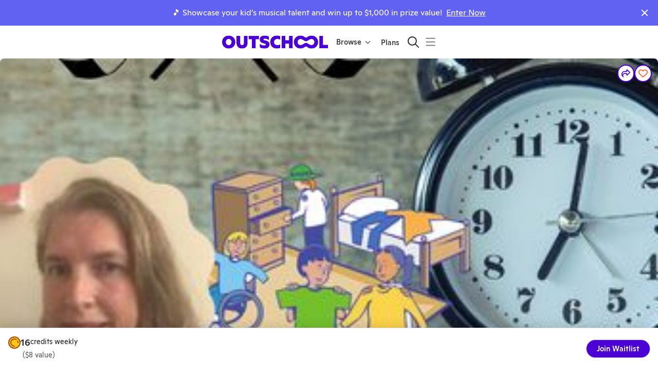

--- FILE ---
content_type: application/javascript
request_url: https://static2.outschool.com/master/main/public/js/1531.8fb27814b474a8ca06e0.js
body_size: 32387
content:
(self.webpackChunk_outschool_website=self.webpackChunk_outschool_website||[]).push([[1531],{83694:function(e,t,n){"use strict";n.d(t,{O:function(){return U}});var l,i,r,a,o,s,c,m,u,d,g,p,h,f,y=n(72666),v=n.n(y),E=n(8194),b=n.n(E),_=n(75052),x=n.n(_),S=n(1055),w=n(28995),k=n(35263),Z=n(43743),C=n(68179),P=n(61672),T=n(6790),A=n(13197),D=n(33919),W=n(86657),M=n(24480),L=n(89808),I=n(64445),F=n(24507),O=n(28559),R=n(71480),B=n(20426),G=n(53926);function U(e){const t=(0,S.c)(59),{activity:n,section:h,size:f,parentUid:y,variant:v,disabled:E,trackingSharedProperties:_,sx:w}=e,k=void 0===v?"contained":v,Z=void 0!==E&&E;let C;t[0]!==_?(C=void 0===_?{}:_,t[0]=_,t[1]=C):C=t[1];const T=C,{currentUser:D}=(0,A.kP)(),W=(0,R.JQ)(D),M=n.isSelfPaced;let I;t[2]!==n||t[3]!==M||t[4]!==h?(I=!M&&O.mN(n,h),t[2]=n,t[3]=M,t[4]=h,t[5]=I):I=t[5];const F=I,U=null==h?void 0:h.uid,z=!h;let H;t[6]!==y||t[7]!==U||t[8]!==z?(H={parentUid:y,sectionUid:U,skip:z},t[6]=y,t[7]=U,t[8]=z,t[9]=H):H=t[9];const{waitlistSeats:V,loading:j}=(0,B.uj)(H);let Y;t[10]!==M||t[11]!==h||t[12]!==(null==V?void 0:V.length)?(Y=!M&&(null==V?void 0:V.length)>0&&O.SH(h),t[10]=M,t[11]=h,t[12]=null==V?void 0:V.length,t[13]=Y):Y=t[13];const J=Y;let $;t[14]!==n||t[15]!==M||t[16]!==h?($=!M&&O.EI(n,h),t[14]=n,t[15]=M,t[16]=h,t[17]=$):$=t[17];const X=$,Q=!!n.is_ongoing_weekly,K=n.isClub;let ee;t[18]!==h?(ee=O.n2(h),t[18]=h,t[19]=ee):ee=t[19];const te=null==h?void 0:h.progress;let ne;t[20]!==n.allowsFutureOngoingEnrollments||t[21]!==n.canEnroll||t[22]!==n.isClub||t[23]!==M||t[24]!==F||t[25]!==X||t[26]!==J||t[27]!==Q||t[28]!==ee||t[29]!==te?(ne={isOngoing:Q,isSelfPaced:M,isClub:K,isInProgress:ee,isWaitlistable:F,sectionProgress:te,showWaitlistedButton:J,showNotAcceptingWaitlist:X,canEnroll:n.canEnroll,allowsFutureOngoingEnrollments:n.allowsFutureOngoingEnrollments},t[20]=n.allowsFutureOngoingEnrollments,t[21]=n.canEnroll,t[22]=n.isClub,t[23]=M,t[24]=F,t[25]=X,t[26]=J,t[27]=Q,t[28]=ee,t[29]=te,t[30]=ne):ne=t[30];const le=ne,ie=function(e){const t=(0,S.c)(18),{isOngoing:n,isClub:h,isSelfPaced:f,isInProgress:y,isWaitlistable:v,sectionProgress:E,showWaitlistedButton:_,showNotAcceptingWaitlist:x,canEnroll:w,allowsFutureOngoingEnrollments:k}=e,Z=void 0!==v&&v,C=void 0!==_&&_,T=void 0!==x&&x,{t:D}=(0,P.$G)("client\\components\\detailPage\\hooks\\useEnrollButtonCTA"),{isLoggedIn:W,currentUser:M}=(0,A.kP)(),{showCredits:L}=(0,G.f)();if(L&&!(null==M?void 0:M.hasSubscription)&&!W){let e;return t[0]!==D?(e=D(l||(l=b()(["Join"]))),t[0]=D,t[1]=e):e=t[1],e}if(L&&(null==M?void 0:M.hasSubscription)&&!(null==M?void 0:M.canPayWithSubscriptionCredits)){let e;return t[2]!==D?(e=D(i||(i=b()(["Resume"]))),t[2]=D,t[3]=e):e=t[3],e}if(y&&(null==E?void 0:E.currentWeek)){const e=null==E?void 0:E.currentWeek;let n;return t[4]!==D||t[5]!==e?(n=D("Join Week {{currentWeek}}",{currentWeek:e}),t[4]=D,t[5]=e,t[6]=n):n=t[6],n}let I;return t[7]!==k||t[8]!==w||t[9]!==h||t[10]!==y||t[11]!==n||t[12]!==f||t[13]!==Z||t[14]!==T||t[15]!==C||t[16]!==D?(I=D(f&&w?r||(r=b()(["Enroll Now, Start Anytime"])):f&&!w?a||(a=b()(["Not Accepting Enrollments"])):T?o||(o=b()(["Not Accepting Waitlist"])):C?s||(s=b()(["Waitlisted"])):Z?c||(c=b()(["Join Waitlist"])):k?m||(m=b()(["Select Start Date"])):n?u||(u=b()(["Subscribe"])):h?d||(d=b()(["Join Group"])):y?g||(g=b()(["Enroll Late"])):p||(p=b()(["Enroll"]))),t[7]=k,t[8]=w,t[9]=h,t[10]=y,t[11]=n,t[12]=f,t[13]=Z,t[14]=T,t[15]=C,t[16]=D,t[17]=I):I=t[17],I}(le);if(j)return null;const re=null==n?void 0:n.uid,ae=null==h?void 0:h.uid;let oe;t[31]!==ie||t[32]!==le||t[33]!==re||t[34]!==ae||t[35]!==T?(oe=x()(x()(x()({},T),le),{},{activity_uid:re,section_uid:ae,cta:ie}),t[31]=ie,t[32]=le,t[33]=re,t[34]=ae,t[35]=T,t[36]=oe):oe=t[36];const se=oe;if(h&&W){const e=Z||F||M&&!n.canEnroll;let l;return t[37]!==n||t[38]!==F||t[39]!==h||t[40]!==f||t[41]!==w||t[42]!==e||t[43]!==se||t[44]!==k?(l=L.createElement(N,{activity:n,section:h,size:f,variant:k,disabled:e,trackingSharedProperties:se,sx:w,isWaitlistable:F}),t[37]=n,t[38]=F,t[39]=h,t[40]=f,t[41]=w,t[42]=e,t[43]=se,t[44]=k,t[45]=l):l=t[45],l}if((null==h?void 0:h.isBuyable)||F||X||n.isSelfPaced){let e;return t[46]!==n||t[47]!==ie||t[48]!==Z||t[49]!==M||t[50]!==F||t[51]!==h||t[52]!==X||t[53]!==J||t[54]!==f||t[55]!==w||t[56]!==se||t[57]!==k?(e=L.createElement(q,{activity:n,section:h,size:f,variant:k,cta:ie,disabled:Z,isWaitlistable:F,isSelfPaced:M,showWaitlistedButton:J,showNotAcceptingWaitlist:X,trackingSharedProperties:se,sx:w}),t[46]=n,t[47]=ie,t[48]=Z,t[49]=M,t[50]=F,t[51]=h,t[52]=X,t[53]=J,t[54]=f,t[55]=w,t[56]=se,t[57]=k,t[58]=e):e=t[58],e}return null}function N(e){const t=(0,S.c)(19),{activity:n,section:l,size:i,variant:r,disabled:a,trackingSharedProperties:o,sx:s,isWaitlistable:c}=e;let m;t[0]!==o?(m=void 0===o?{}:o,t[0]=o,t[1]=m):m=t[1];const u=m,{t:d}=(0,P.$G)("client\\components\\detailPage\\SectionCallToActionButtons"),g=(0,I.k6)();let p;t[2]!==n||t[3]!==l?(p=(0,T.QzQ)(n,l),t[2]=n,t[3]=l,t[4]=p):p=t[4];const y=p;let v;t[5]!==c||t[6]!==d?(v=d(c?h||(h=b()(["Section Full"])):f||(f=b()(["Admin Enroll"]))),t[5]=c,t[6]=d,t[7]=v):v=t[7];const E=v;let _,x;return t[8]!==g||t[9]!==y?(_=e=>{e.stopPropagation(),g.push(y)},t[8]=g,t[9]=y,t[10]=_):_=t[10],t[11]!==E||t[12]!==a||t[13]!==i||t[14]!==s||t[15]!==_||t[16]!==u||t[17]!==r?(x=L.createElement(z,{onClick:_,size:i,variant:r,disabled:a,trackingSharedProperties:u,sx:s},E),t[11]=E,t[12]=a,t[13]=i,t[14]=s,t[15]=_,t[16]=u,t[17]=r,t[18]=x):x=t[18],x}function q(e){let{activity:t,section:n,cta:l,size:i,variant:r,disabled:a,isWaitlistable:o=!1,showWaitlistedButton:s=!1,showNotAcceptingWaitlist:c=!1,trackingSharedProperties:m={},isSelfPaced:u=!1,sx:d}=e;const g=(0,I.k6)(),p=u?(0,T.Dth)(t):o||s?(0,T.dMq)(t,n):(0,T.vwQ)(t,n),[h,f]=L.useState(!1),{isLoggedIn:y}=(0,A.kP)(),{enterLoginFlow:E}=(0,D.ox)(),b=(0,I.TH)(),_=(0,M.HJ)(),{requiresMembershipForEnrollment:S,mustPurchaseMembership:P,mustPurchaseEsaMembership:W}=(0,G.f)(),O=L.useCallback((e=>{null==e||e.stopPropagation();const[t,n]=p.split("/enroll");if(y)if(P||W){const e=new URLSearchParams(b.search);e.set("joinMembershipModal","true"),e.set("redirectAfterPath",p);const t="".concat(b.pathname,"?").concat(e.toString());_(t,{replace:!0,noScroll:!0})}else g.push(p,{noScroll:!0});else{if(!S)return void E({authTrigger:D.CB.ENROLL,newUrl:p});const e=new URLSearchParams(b.search);let n=p;e.set("joinMembershipModal","true"),e.set("redirectAfterPath",n);const l="".concat(t,"?").concat(e.toString());e.set("collectLearnerData","true");const i="".concat(t,"?").concat(e.toString());E({authTrigger:D.CB.JOIN_OUTSCHOOL,newUrlAfterSignUp:i,newUrlAfterLogin:l,shouldNavigateOverwrite:!1})}}),[y,S,W,P,b.search,b.pathname,_,g,p,E]);let R={};return y&&(s&&!c?(R.startIcon=L.createElement(w.ZP,{color:h?"inherit":"primary",icon:Z.qm}),R.sx={backgroundColor:"primary.100",color:"black"}):o&&(R.startIcon=L.createElement(w.ZP,{icon:C.qm}))),t&&(n||u)&&L.createElement(k.Z,null,L.createElement(z,v()({onClick:e=>{e.stopPropagation(),O(e)},disabled:c||a||u&&!t.canEnroll,size:i,onMouseEnter:()=>f(!0),onMouseLeave:()=>f(!1)},R,{variant:r,trackingName:o?F.vl:F.H3,trackingSharedProperties:m,trackingTouchEventName:o?F.vl:F.H3,trackingUniqueId:(null==n?void 0:n.uid)||t.uid,sx:x()(x()({},d),R.sx)}),l))}function z(e){const t=(0,S.c)(7);let n;if(t[0]!==e){var l=e;({}=l),n=Object.assign({},l),t[0]=e,t[1]=n}else n=t[1];const i=H;let r,a;return t[2]!==n.trackingSharedProperties?(r=x()({is_auto_scheduled_section:!1},n.trackingSharedProperties),t[2]=n.trackingSharedProperties,t[3]=r):r=t[3],t[4]!==n||t[5]!==r?(a=L.createElement(W.J,v()({onClick:i,"data-test-id":"SectionCallToActionButton"},n,{trackingSharedProperties:r})),t[4]=n,t[5]=r,t[6]=a):a=t[6],a}function H(e){e.stopPropagation()}},35606:function(e,t,n){"use strict";n.d(t,{Z:function(){return f}});var l=n(75052),i=n.n(l),r=n(13197),a=n(86657),o=n(47241),s=n(44821),c=n(31790),m=n(24480),u=n(89808),d=n(64445),g=n(31739),p=n(80841),h=n(53926);function f(e){var t;let{activity:n,buttonText:l,buttonSize:f="medium",activityWithEnrollableTimes:y}=e;const[v,E]=u.useState(void 0),[b,_]=(0,c.Z)(),x=(0,d.TH)(),S=(0,m.HJ)(),{isLoggedIn:w}=(0,r.kP)(),{mustPurchaseMembership:k,mustPurchaseEsaMembership:Z}=(0,h.f)(),{trackTouch:C}=(0,s.k3)({node:b,trackingLabel:"tutor_match_page_activity_enroll",sharedProperties:{activity_uid:null==v?void 0:v.activity.uid,sectionUid:null==v||null===(t=v.section)||void 0===t?void 0:t.uid},uniqueId:"tutor_match_page_activity_enroll-".concat(null==v?void 0:v.activity.uid)});(0,u.useEffect)((()=>{x.pathname.endsWith("/enrollNew")&&T()}),[x.pathname,x.search]);const[P]=(0,g.Z)((async e=>{if(v){const t=e[0];return t&&C({enrollmentUid:t.uid,activityUid:v.activity.uid,sectionUid:t.section_uid}),t&&(null==E||E(i()(i()({},v),{},{section:{uid:null==t?void 0:t.section_uid}}))),Promise.resolve()}}),500),T=()=>{if(w)if(k||Z){const e=x.pathname.replace(/\/enrollNew$/,"");S("".concat(e,"?joinMembershipModal=true&redirectAfterPath=").concat(e,"/enrollNew"),{replace:!0})}else null==E||E({activity:n});else null==E||E({activity:n})};return u.createElement(o.FA.Provider,{value:{tutorMatchEnrollmentData:v,setTutorMatchEnrollmentData:E}},u.createElement(a.J,{variant:"contained",fullWidth:!0,size:f,onClick:T,trackingName:"tutor_calendar_enrollment_button",trackingUniqueId:n.uid,trackingSharedProperties:{activity_uid:n.uid}},l),v&&u.createElement(p.Z,{ref:_,tutorMatchEnrollmentData:v,onCancel:()=>{E(void 0)},onPaymentComplete:P,activityWithEnrollableTimes:y}))}f.displayName="TutorEnrollButtonAndModal"},73778:function(e,t,n){"use strict";n.d(t,{Z:function(){return u}});var l=n(1055),i=n(13197),r=n(58117),a=n(64445),o=n(9710),s=n(71480),c=n(28783),m=n(53926);function u(){var e,t;const n=(0,l.c)(2),{currentUser:u,isLoggedIn:d,esaSessionType:g}=(0,i.kP)(),{mustPurchaseMembership:p}=(0,m.f)(),h=(0,a.TH)(),f=g===r.DT.CW,y="true"===(null===(e=h.query)||void 0===e?void 0:e.isPrepayMeetings)||"false"!==(null===(t=h.query)||void 0===t?void 0:t.isPrepayMeetings)&&void 0,v=(0,s.JQ)(u)?c.S.CharterAdmin:!0===y&&o.GJ(u)?c.S.CharterPO:f?c.S.ClassWallet:null,E=v===c.S.CharterAdmin||v===c.S.CharterPO||v===c.S.ClassWallet||p||!d;let b;return n[0]!==E?(b={tutoringShowAvailableTimesInline:E},n[0]=E,n[1]=b):b=n[1],b}},3575:function(e,t,n){"use strict";var l=n(75052),i=n.n(l),r=n(1055),a=n(35263),o=n(36482),s=n(45776),c=n(61672),m=n(49437),u=n(95571),d=n(89808);t.Z=e=>{const t=(0,r.c)(25),{activity:n,sx:l}=e,{t:g}=(0,c.$G)("client\\components\\detailPage\\mainBody\\desktopActivityCards\\EstimatedValueLineItem"),{renderCurrencyString:p}=(0,m.p)(),h=(0,u.useIsMobile)();let f=null,y=null;var v;let E,b,_,x,S,w,k;if(n.hasTeacherSchedule||n.isOneTime||n.isClub?f=n.priceCredits:n.isSelfPaced&&n.duration_weeks?f=null!==(v=n.perWeeklyCourseCredits)&&void 0!==v?v:n.priceCredits:n.is_ongoing_weekly?1===n.weekly_meetings?f=n.priceCredits:(n.weekly_meetings||0)>1&&(f=n.priceCredits,y="weekly"):n.allows_recurring_payment?n.allows_recurring_payment&&n.duration_weeks&&n.perWeeklyCourseCredits&&(f=n.perWeeklyCourseCredits):f=n.priceCredits,t[0]!==f||t[1]!==h||t[2]!==p||t[3]!==l||t[4]!==g){k=Symbol.for("react.early_return_sentinel");{var Z;const e=s.L3(null!==(Z=f)&&void 0!==Z?Z:0),n=p({priceInCents:null!=e?e:0,showCurrencyCode:!1});e?(b=a.Z,t[12]!==l?(w=i()({marginLeft:28},l),t[12]=l,t[13]=w):w=t[13],E=o.Z,_=h?"body2":"body1",t[14]===Symbol.for("react.memo_cache_sentinel")?(x={color:"text.secondary"},t[14]=x):x=t[14],S=g("({{dollarEstimateString}} value)",{dollarEstimateString:n})):k=null}t[0]=f,t[1]=h,t[2]=p,t[3]=l,t[4]=g,t[5]=E,t[6]=b,t[7]=_,t[8]=x,t[9]=S,t[10]=w,t[11]=k}else E=t[5],b=t[6],_=t[7],x=t[8],S=t[9],w=t[10],k=t[11];if(k!==Symbol.for("react.early_return_sentinel"))return k;const C=y?"weekly":"";let P,T;return t[15]!==E||t[16]!==_||t[17]!==x||t[18]!==S||t[19]!==C?(P=d.createElement(E,{variant:_,sx:x},S," ",C),t[15]=E,t[16]=_,t[17]=x,t[18]=S,t[19]=C,t[20]=P):P=t[20],t[21]!==b||t[22]!==w||t[23]!==P?(T=d.createElement(b,{sx:w},P),t[21]=b,t[22]=w,t[23]=P,t[24]=T):T=t[24],T}},42532:function(e,t,n){"use strict";n.d(t,{Z:function(){return Y}});var l=n(8194),i=n.n(l),r=n(36482),a=n(35263),o=n(55748),s=n(28995),c=n(57510),m=n(14132),u=n(45148),d=n(69816),g=n(12974),p=n(13066),h=n(30328),f=n(47153),y=n(61672),v=n(45928),E=n(13197),b=n(97760),_=n(86657),x=n(48867),S=n(97266),w=n(28173),k=n(50272),Z=n(84020),C=n(89808),P=n(54137),T=n(53926),A=n(78373),D=n(11154),W=n(83694),M=n(35606),L=n(73778),I=n(70465),F=n(1055),O=n(56658);function R(e){const t=(0,F.c)(156),{activity:n}=e,{t:l}=(0,y.$G)("client\\components\\detailPage\\subcomponents\\PriceLineItem"),{perMeetingPriceString:i,totalPriceString:o,weeklyPriceString:s}=(0,S.Z)();let c,m,u,d,g;if(n.hasTeacherSchedule){let e,a,o;t[0]===Symbol.for("react.memo_cache_sentinel")?(e={fontWeight:700},t[0]=e):e=t[0],t[1]!==n||t[2]!==i?(a=i(n),t[1]=n,t[2]=i,t[3]=a):a=t[3],t[4]!==a?(o={perMeetingPrice:a},t[4]=a,t[5]=o):o=t[5];const s=o;let m,u,d;t[6]!==s?(m=C.createElement(r.Z,{variant:"h4",sx:e},s),t[6]=s,t[7]=m):m=t[7],t[8]===Symbol.for("react.memo_cache_sentinel")?(u=C.createElement(r.Z,null," per session"),t[8]=u):u=t[8],t[9]!==l||t[10]!==m?(d=C.createElement(v.c,{t:l},m,u),t[9]=l,t[10]=m,t[11]=d):d=t[11],c=d}else if(n.isOneTime){let e,a,o;t[12]===Symbol.for("react.memo_cache_sentinel")?(e={fontWeight:700},t[12]=e):e=t[12],t[13]!==n||t[14]!==i?(a=i(n),t[13]=n,t[14]=i,t[15]=a):a=t[15],t[16]!==a?(o={perMeetingPrice:a},t[16]=a,t[17]=o):o=t[17];const s=o;let m,u,d;t[18]!==s?(m=C.createElement(r.Z,{variant:"h4",sx:e},s),t[18]=s,t[19]=m):m=t[19],t[20]===Symbol.for("react.memo_cache_sentinel")?(u=C.createElement(r.Z,null," per class"),t[20]=u):u=t[20],t[21]!==l||t[22]!==m?(d=C.createElement(v.c,{t:l},m,u),t[21]=l,t[22]=m,t[23]=d):d=t[23],c=d}else if(n.isClub){let e,a,o;t[24]===Symbol.for("react.memo_cache_sentinel")?(e={fontWeight:700},t[24]=e):e=t[24],t[25]!==n||t[26]!==i?(a=i(n),t[25]=n,t[26]=i,t[27]=a):a=t[27],t[28]!==a?(o={perMeetingPrice:a},t[28]=a,t[29]=o):o=t[29];const s=o;let m,u,d;t[30]!==s?(m=C.createElement(r.Z,{variant:"h4",sx:e},s),t[30]=s,t[31]=m):m=t[31],t[32]===Symbol.for("react.memo_cache_sentinel")?(u=C.createElement(r.Z,null," monthly"),t[32]=u):u=t[32],t[33]!==l||t[34]!==m?(d=C.createElement(v.c,{t:l},m,u),t[33]=l,t[34]=m,t[35]=d):d=t[35],c=d}else if(n.isSelfPaced)if(1===n.duration_weeks){let e,i,a;t[36]===Symbol.for("react.memo_cache_sentinel")?(e={fontWeight:700},t[36]=e):e=t[36],t[37]!==n||t[38]!==o?(i=o(n),t[37]=n,t[38]=o,t[39]=i):i=t[39],t[40]!==i?(a={totalPrice:i},t[40]=i,t[41]=a):a=t[41];const s=a;let m,u,d;t[42]!==s?(m=C.createElement(r.Z,{variant:"h4",sx:e},s),t[42]=s,t[43]=m):m=t[43],t[44]===Symbol.for("react.memo_cache_sentinel")?(u=C.createElement(r.Z,null," for all content"),t[44]=u):u=t[44],t[45]!==l||t[46]!==m?(d=C.createElement(v.c,{t:l},m,u),t[45]=l,t[46]=m,t[47]=d):d=t[47],c=d}else{let e,i,a;t[48]===Symbol.for("react.memo_cache_sentinel")?(e={fontWeight:700},t[48]=e):e=t[48],t[49]!==n||t[50]!==s?(i=s(n),t[49]=n,t[50]=s,t[51]=i):i=t[51],t[52]!==i?(a={weeklyPrice:i},t[52]=i,t[53]=a):a=t[53];const o=a;let m,u,d;t[54]!==o?(m=C.createElement(r.Z,{variant:"h4",sx:e},o),t[54]=o,t[55]=m):m=t[55],t[56]===Symbol.for("react.memo_cache_sentinel")?(u=C.createElement(r.Z,null," weekly"),t[56]=u):u=t[56],t[57]!==l||t[58]!==m?(d=C.createElement(C.Fragment,null,C.createElement(v.c,{t:l},m,u)),t[57]=l,t[58]=m,t[59]=d):d=t[59],c=d}else if(n.is_ongoing_weekly&&1===n.weekly_meetings){let e,i,a;t[60]===Symbol.for("react.memo_cache_sentinel")?(e={fontWeight:700},t[60]=e):e=t[60],t[61]!==n||t[62]!==s?(i=s(n),t[61]=n,t[62]=s,t[63]=i):i=t[63],t[64]!==i?(a={weeklyPrice:i},t[64]=i,t[65]=a):a=t[65];const o=a;let m,u,d;t[66]!==o?(m=C.createElement(r.Z,{variant:"h4",sx:e},o),t[66]=o,t[67]=m):m=t[67],t[68]===Symbol.for("react.memo_cache_sentinel")?(u=C.createElement(r.Z,null," weekly"),t[68]=u):u=t[68],t[69]!==l||t[70]!==m?(d=C.createElement(v.c,{t:l},m,u),t[69]=l,t[70]=m,t[71]=d):d=t[71],c=d}else if(n.is_ongoing_weekly&&(n.weekly_meetings||0)>1){let e,a,o;t[72]===Symbol.for("react.memo_cache_sentinel")?(e={fontWeight:700},t[72]=e):e=t[72],t[73]!==n||t[74]!==s?(a=s(n),t[73]=n,t[74]=s,t[75]=a):a=t[75],t[76]!==a?(o={weeklyPrice:a},t[76]=a,t[77]=o):o=t[77];const m=o;let u,d,g,p,h;t[78]!==m?(u=C.createElement(r.Z,{variant:"h4",sx:e},m),t[78]=m,t[79]=u):u=t[79],t[80]===Symbol.for("react.memo_cache_sentinel")?(d=C.createElement(r.Z,null," weekly ("),t[80]=d):d=t[80],t[81]===Symbol.for("react.memo_cache_sentinel")?(g={fontWeight:700},t[81]=g):g=t[81],t[82]!==n||t[83]!==i?(p=i(n),t[82]=n,t[83]=i,t[84]=p):p=t[84],t[85]!==p?(h={perMeetingPrice:p},t[85]=p,t[86]=h):h=t[86];const f=h;let y,E,b;t[87]!==f?(y=C.createElement(r.Z,{sx:g},f),t[87]=f,t[88]=y):y=t[88],t[89]===Symbol.for("react.memo_cache_sentinel")?(E=C.createElement(r.Z,null," per class)"),t[89]=E):E=t[89],t[90]!==l||t[91]!==y||t[92]!==u?(b=C.createElement(v.c,{t:l},u,d,y,E),t[90]=l,t[91]=y,t[92]=u,t[93]=b):b=t[93],c=b}else if(n.isFlexSchedule&&!n.allows_recurring_payment){let e,i,a;t[94]===Symbol.for("react.memo_cache_sentinel")?(e={fontWeight:700},t[94]=e):e=t[94],t[95]!==n||t[96]!==o?(i=o(n),t[95]=n,t[96]=o,t[97]=i):i=t[97],t[98]!==i?(a={totalPrice:i},t[98]=i,t[99]=a):a=t[99];const s=a;let m,u;t[100]!==s?(m=C.createElement(r.Z,{variant:"h4",sx:e},s),t[100]=s,t[101]=m):m=t[101],t[102]!==n.duration_weeks?(u={duration:n.duration_weeks},t[102]=n.duration_weeks,t[103]=u):u=t[103];const d=u;let g,p;t[104]!==d?(g=C.createElement(r.Z,null," ","for ",d," weeks"),t[104]=d,t[105]=g):g=t[105],t[106]!==l||t[107]!==m||t[108]!==g?(p=C.createElement(v.c,{t:l},m,g),t[106]=l,t[107]=m,t[108]=g,t[109]=p):p=t[109],c=p}else if(n.isFlexSchedule&&n.allows_recurring_payment){let e,i,a;t[110]===Symbol.for("react.memo_cache_sentinel")?(e={fontWeight:700},t[110]=e):e=t[110],t[111]!==n||t[112]!==s?(i=s(n),t[111]=n,t[112]=s,t[113]=i):i=t[113],t[114]!==i?(a={weeklyPrice:i},t[114]=i,t[115]=a):a=t[115];const o=a;let m,u,d;t[116]!==o?(m=C.createElement(r.Z,{variant:"h4",sx:e},o),t[116]=o,t[117]=m):m=t[117],t[118]===Symbol.for("react.memo_cache_sentinel")?(u=C.createElement(r.Z,null," weekly"),t[118]=u):u=t[118],t[119]!==l||t[120]!==m?(d=C.createElement(C.Fragment,null,C.createElement(v.c,{t:l},m,u)),t[119]=l,t[120]=m,t[121]=d):d=t[121],c=d}else if(n.allows_recurring_payment){if(n.allows_recurring_payment){let e,i,a;t[136]===Symbol.for("react.memo_cache_sentinel")?(e={fontWeight:700},t[136]=e):e=t[136],t[137]!==n||t[138]!==s?(i=s(n),t[137]=n,t[138]=s,t[139]=i):i=t[139],t[140]!==i?(a={weeklyPrice:i},t[140]=i,t[141]=a):a=t[141];const o=a;let m,u,d;t[142]!==o?(m=C.createElement(r.Z,{variant:"h4",sx:e},o),t[142]=o,t[143]=m):m=t[143],t[144]===Symbol.for("react.memo_cache_sentinel")?(u=C.createElement(r.Z,null," weekly"),t[144]=u):u=t[144],t[145]!==l||t[146]!==m?(d=C.createElement(C.Fragment,null,C.createElement(v.c,{t:l},m,u)),t[145]=l,t[146]=m,t[147]=d):d=t[147],c=d}}else{let e,i,a;t[122]===Symbol.for("react.memo_cache_sentinel")?(e={fontWeight:700},t[122]=e):e=t[122],t[123]!==n||t[124]!==o?(i=o(n),t[123]=n,t[124]=o,t[125]=i):i=t[125],t[126]!==i?(a={totalPrice:i},t[126]=i,t[127]=a):a=t[127];const s=a;let m;t[128]!==s?(m=C.createElement(r.Z,{variant:"h4",sx:e},s),t[128]=s,t[129]=m):m=t[129];const u=(n.duration_weeks||0)*(n.weekly_meetings||0);let d,g;t[130]!==u?(d=C.createElement(r.Z,null," ","for"," ",{classes:u}," ","classes"),t[130]=u,t[131]=d):d=t[131],t[132]!==l||t[133]!==m||t[134]!==d?(g=C.createElement(v.c,{t:l},m,d),t[132]=l,t[133]=m,t[134]=d,t[135]=g):g=t[135],c=g}return t[148]!==n.isIncludedWithMembership?(m=n.isIncludedWithMembership&&C.createElement(a.Z,null,C.createElement(O._,null)),t[148]=n.isIncludedWithMembership,t[149]=m):m=t[149],t[150]===Symbol.for("react.memo_cache_sentinel")?(u={display:"flex",alignItems:"baseline",whiteSpace:"pre-wrap",flexWrap:"wrap"},t[150]=u):u=t[150],t[151]!==c?(d=C.createElement(a.Z,{sx:u},c),t[151]=c,t[152]=d):d=t[152],t[153]!==m||t[154]!==d?(g=C.createElement(C.Fragment,null,m,d),t[153]=m,t[154]=d,t[155]=g):g=t[155],g}var B,G,U,N,q,z,H,V,j=n(38626);function Y(e){var t,n;let{activity:l,activityWithEnrollableTimes:F,leader:O,isReadOnly:Y,onClickMoreLikeThis:J,sectionsRef:$,viewAvailabilityRef:X,setIsAvailabilityModalOpen:Q,hideCreditDescription:K=!1}=e;const{isLoggedIn:ee}=(0,E.kP)(),{t:te}=(0,y.$G)("client\\components\\detailPage\\UnlockedDesktopActivityCard"),{showCredits:ne}=(0,T.f)(),{ageRangeString:le,classSizeString:ie}=(0,x.ZP)(),{classDurationShortString:re,classFormatString:ae,weeklyMeetingsSearchString:oe,videoMeetingsString:se}=(0,S.Z)(),{tutoringShowAvailableTimesInline:ce}=(0,L.Z)(),{selfElectedStateFundingProgram:me}=(0,b.M)(),ue=(()=>{var e;if(!(null==me?void 0:me.stateAbbreviation))return!1;const t=me.stateAbbreviation.toLowerCase();return null===(e=l.attributes)||void 0===e?void 0:e.some((e=>e.key==="funding_program_approved_".concat(t)&&"true"===e.value))})(),de=C.useRef(null),{headerHeight:ge}=(0,P._)(),pe=(0,Z.Z)({desktopOffset:ge+80}),he=(0,C.useCallback)((()=>{var e;(null==$?void 0:$.current)?(pe($.current),null===(e=de.current)||void 0===e||e.blur()):Q&&Q(!0)}),[$,pe,Q]),fe=(0,C.useCallback)((()=>{(null==X?void 0:X.current)?pe(X.current):Q&&Q(!0)}),[X,pe,Q]),ye=(0,C.useMemo)((()=>{if(Y)return null;const e="large";return l.isSelfPaced?C.createElement(W.O,{activity:l,section:{},variant:"contained",sx:{width:"100%"},trackingSharedProperties:{component:"DesktopActivityCard"},size:e}):l.wasPublishedInThePast?C.createElement(C.Fragment,null,C.createElement(r.Z,{variant:"subtitle1",sx:{color:"error.600",marginBottom:"1em"}},te(B||(B=i()(["This class is no longer offered"])))),C.createElement(_.J,{variant:"contained",onClick:J,sx:{width:"100%"},trackingName:"cdp_see_more_like_this",size:e},te(G||(G=i()(["See More Like This"]))))):l.hasTeacherSchedule?O.hasBackgroundCheckExpired&&!O.ownerOfSellerOrg?C.createElement(C.Fragment,null,C.createElement(r.Z,{variant:"subtitle1",sx:{color:"error.600",marginBottom:"1em"}},te(U||(U=i()(["This class is temporarily unavailable"])))),J&&C.createElement(_.J,{variant:"contained",onClick:J,sx:{width:"100%"},trackingName:"cdp_see_more_like_this",size:e},te(N||(N=i()(["See More Like This"]))))):(0,j.a)(F)||!F?ce?C.createElement(_.J,{variant:"contained",onClick:fe,sx:{width:"100%"},trackingName:"cdp_see_available_times_tutoring",trackingUniqueId:l.uid,size:e},te(q||(q=i()(["See All Available Times"])))):C.createElement(M.Z,{activity:l,buttonText:te("See All Available Times"),activityWithEnrollableTimes:F}):C.createElement(C.Fragment,null,C.createElement(r.Z,{variant:"subtitle1",sx:{color:"error.600",marginBottom:"1em"}},te(z||(z=i()(["This class is sold out"])))),C.createElement(D.Z,{activity:l,leader:O,variant:"contained",sx:{width:"100%"},locationRenderedOn:"DesktopHeaderCallout"})):l.isClub?C.createElement(W.O,{activity:l,section:l.clubSection,trackingSharedProperties:{component:"DesktopActivityCard"},sx:{width:"100%"},size:e}):l.canEnroll||l.allows_late_enrollments_for_fixed_length_classes?C.createElement(_.J,{ref:de,variant:"contained",onClick:he,sx:{width:"100%"},trackingName:"cdp_see_available_times_group",trackingUniqueId:l.uid,size:e},te(H||(H=i()(["See All Available Times"])))):C.createElement(C.Fragment,null,l.isSoldOut&&!l.allowWaitlist&&C.createElement(r.Z,{variant:"subtitle1",sx:{color:"error.600",marginBottom:"1em"}},te(V||(V=i()(["This class is sold out"])))),C.createElement(D.Z,{activity:l,leader:O,variant:"contained",sx:{width:"100%"},locationRenderedOn:"DesktopHeaderCallout"}))}),[l,O,Y,fe,he,J,te,ce,F]);return C.createElement(C.Fragment,null,C.createElement(a.Z,{sx:e=>({flexShrink:0,width:"320px",borderRadius:"1em",boxShadow:"0px 4px 8px 0px #0000000F, 0px 0px 4px 0px #0000000A",[e.breakpoints.down("lg")]:{width:"290px"}})},C.createElement(a.Z,{sx:{display:"flex",alignItems:"center",justifyContent:"space-between",backgroundColor:"primary.50",padding:"32px 20px 20px 20px",borderRadius:"1em 1em 0 0"}},C.createElement(r.Z,{variant:"h6",emphasized:!0},ae(l))),C.createElement(a.Z,{sx:{display:"flex",flexDirection:"column",gap:"0.25em",margin:"1em"}},ne?C.createElement(I.Z,{activity:l}):C.createElement(R,{activity:l})),ue&&C.createElement(a.Z,{sx:{margin:"1em"}},C.createElement(a.Z,{sx:{backgroundColor:"primary.50",padding:"12px 16px",borderRadius:"8px",border:"1px solid",borderColor:"primary.200"}},C.createElement(r.Z,{variant:"body2",sx:{color:"primary.700",fontWeight:500,textAlign:"center"}},te("We accept State funding. Add your learner to begin enrollment")))),C.createElement(o.Z,{sx:{borderColor:"neutral.200"}}),C.createElement(a.Z,{sx:{display:"flex",flexDirection:"column",gap:"0.25em",margin:"1em"}},l.isSelfPaced?C.createElement(w.Fg,{activity:l}):C.createElement(C.Fragment,null,C.createElement(k.gW,{icon:c.IV,iconSx:{color:"grey.600"},text:oe(l)}),!l.isClub&&C.createElement(k.gW,{icon:m.SZ,iconSx:{color:"grey.600"},text:re(l)})),l.isClub&&C.createElement(k.gW,{icon:u.LE,iconSx:{color:"grey.600"},text:te("{{count}} active learner",{count:null!==(t=null===(n=l.clubSection)||void 0===n?void 0:n.validEnrollmentCount)&&void 0!==t?t:0,defaultValue_plural:"{{count}} active learners"})}),!l.isSelfPaced&&C.createElement(k.gW,{icon:l.isFlexSchedule||l.isClub?g.dR:d.V1,iconSx:{color:"grey.600"},text:se(l)}),C.createElement(k.gW,{icon:p.xi,iconSx:{color:"grey.600"},text:le(l)}),!l.isClub&&!l.isFlexSchedule&&1!=l.size_max&&C.createElement(k.gW,{icon:h.FV,iconSx:{color:"grey.600"},text:te("{{learnerCount}} learners per class",{learnerCount:ie(l)})})),!Y&&C.createElement(C.Fragment,null,C.createElement(o.Z,{sx:{borderColor:"neutral.200"}}),C.createElement(a.Z,{flex:!0,sx:{padding:"1em",flexDirection:"column",gap:"0.5em"}},ye&&C.createElement(a.Z,{sx:{textAlign:"center"},"data-test-id":"card-cta"},ye),ee&&!Y&&C.createElement(A.P,{activity:l,leader:O})))),ne&&!K&&C.createElement(a.Z,{sx:{padding:"16px",paddingTop:"32px",color:"grey.600",fontSize:"14px",display:"flex",flexDirection:"column",gap:"4px"}},C.createElement(v.c,{t:te},C.createElement(r.Z,{emphasized:!0,variant:"body2"},C.createElement(s.ZP,{icon:f.X8})," Understanding Outschool Credits"),C.createElement(r.Z,{variant:"body2",sx:{maxWidth:280}},"Each credit is worth 50¢ towards classes. Higher-tier plans unlock bigger discounts, so your family gets more for less."))))}},30537:function(e,t,n){"use strict";n.r(t),n.d(t,{default:function(){return I}});var l=n(75052),i=n.n(l),r=n(8194),a=n.n(r),o=n(1055),s=n(35263),c=n(36482),m=n(12129),u=n(28995),d=n(7545),g=n(61672),p=n(6790),h=n(92343),f=n(97072),y=n.n(f),v=n(13197),E=n(71914),b=n(50582),_=n(89808);function x(){let e;switch((0,E.b)()){case b.XD.Ko:e="보고계신 지문은 자동 번역 되었습니다";break;case b.XD.Ja:e="この文章は自動翻訳されています";break;case b.XD.ZhTw:e="我們無法翻譯此文，請刷新頁面並再試一次。";break;case b.XD.En:default:e=""}return _.createElement(c.Z,{variant:"inherit",sx:{color:"grey.500",alignSelf:"end"}},e)}var S,w,k,Z,C,P,T,A=n(48238),D=n(91561),W=n(77863),M=n(1015),L=n(61928);function I(e){const t=(0,o.c)(68),{activity:n,section:l,currentUser:r,hideReportListing:f,headerRef:y,isApprovalsView:E}=e,b=void 0!==f&&f,{isLoggedIn:T}=(0,v.kP)(),I=(0,h.x)(),F=new p.sDG({}),{translate:O}=(0,g.Dv)(),{t:R}=(0,g.$G)("client\\components\\detailPage\\sections\\ActivityDetailDescription");let B;t[0]!==T||t[1]!==R?(B=R(T?S||(S=a()(["Please tell Outschool about inaccuracies, offensive content, or other issues with this class listing. For questions about the class, please message the teacher directly."])):w||(w=a()(["Please tell Outschool about inaccuracies, offensive content, or other issues with this class listing. Please include your email address, since you are logged out. For questions about the class, please message the teacher directly."]))),t[0]=T,t[1]=R,t[2]=B):B=t[2];const G=B;let U;var N,q;t[3]!==n.class_experience||t[4]!==O?(U=O(null!==(N=null===(q=n.class_experience)||void 0===q?void 0:q.trim())&&void 0!==N?N:""),t[3]=n.class_experience,t[4]=O,t[5]=U):U=t[5];const z=U,H=s.Z;let V;t[6]===Symbol.for("react.memo_cache_sentinel")?(V=_.createElement(s.Z,{flex:!0,sx:{flexFlow:"row wrap",justifyContent:"space-between"}},_.createElement(x,null)),t[6]=V):V=t[6];const j=s.Z;let Y,J,$,X,Q;t[7]===Symbol.for("react.memo_cache_sentinel")?(Y=_.createElement(W.Z,null),t[7]=Y):Y=t[7],t[8]===Symbol.for("react.memo_cache_sentinel")?(J={paddingBottom:8},t[8]=J):J=t[8],t[9]!==n.isClub||t[10]!==R?($=n.isClub?R(k||(k=a()(["Group experience"]))):R(Z||(Z=a()(["Class Experience"]))),t[9]=n.isClub,t[10]=R,t[11]=$):$=t[11],t[12]!==y||t[13]!==$?(X=_.createElement(c.Z,{emphasized:!0,variant:"h4",sx:J,ref:y},$),t[12]=y,t[13]=$,t[14]=X):X=t[14],t[15]!==n?(Q=_.createElement(D.ZP,{activity:n}),t[15]=n,t[16]=Q):Q=t[16];const K=s.Z,ee=!E&&L.w;let te,ne;t[17]!==ee?(te=i()({marginTop:0},ee),t[17]=ee,t[18]=te):te=t[18],t[19]!==te||t[20]!==z?(ne=_.createElement(s.Z,{component:"pre",sx:te},z),t[19]=te,t[20]=z,t[21]=ne):ne=t[21];const le=s.Z,ie=E?"none":"block";let re;t[22]!==ie?(re={display:ie},t[22]=ie,t[23]=re):re=t[23];const ae=M.Z;let oe;t[24]!==R?(oe=R("Show More"),t[24]=R,t[25]=oe):oe=t[25];const se=s.Z;let ce,me,ue,de,ge,pe,he;t[26]===Symbol.for("react.memo_cache_sentinel")?(ce={display:"flex",flexDirection:"column",gap:"1em"},t[26]=ce):ce=t[26],t[27]!==n.isClub||t[28]!==R?(me=n.isClub?R(C||(C=a()(["Group experience"]))):R(P||(P=a()(["Class Experience"]))),t[27]=n.isClub,t[28]=R,t[29]=me):me=t[29],t[30]!==me?(ue=_.createElement(c.Z,{emphasized:!0,variant:"h4"},me),t[30]=me,t[31]=ue):ue=t[31],t[32]===Symbol.for("react.memo_cache_sentinel")?(de={paddingY:0,paddingTop:0,paddingBottom:0},t[32]=de):de=t[32],t[33]!==n?(ge=_.createElement(D.ZP,{sx:de,activity:n}),t[33]=n,t[34]=ge):ge=t[34],t[35]===Symbol.for("react.memo_cache_sentinel")?(pe={margin:0},t[35]=pe):pe=t[35],t[36]!==z?(he=_.createElement(s.Z,{component:"pre",sx:pe},z),t[36]=z,t[37]=he):he=t[37];const fe=!b&&_.createElement(s.Z,null,_.createElement(A.ZP,{client:I,renderButton:e=>_.createElement(m.zx,{variant:"link",onClick:e,startIcon:_.createElement(u.ZP,{icon:d.Rr})},R("Report this listing")),heading:R("Report this listing"),prompt:G,toOutschool:!0,user:r,activityUid:n.uid,sectionUid:l&&l.uid,context:{action:"Report class listing",activityTitle:n.title,activityUrl:F.sectionOrActivityUrl(n,l)},hideEmail:!0}));let ye,ve,Ee,be,_e,xe;return t[38]!==se||t[39]!==ce||t[40]!==ue||t[41]!==ge||t[42]!==he||t[43]!==fe?(ye=_.createElement(se,{sx:ce},ue,ge,he,fe),t[38]=se,t[39]=ce,t[40]=ue,t[41]=ge,t[42]=he,t[43]=fe,t[44]=ye):ye=t[44],t[45]!==ae||t[46]!==oe||t[47]!==ye?(ve=_.createElement(ae,{buttonLabel:oe,trackingName:"class_experience"},ye),t[45]=ae,t[46]=oe,t[47]=ye,t[48]=ve):ve=t[48],t[49]!==le||t[50]!==re||t[51]!==ve?(Ee=_.createElement(le,{sx:re},ve),t[49]=le,t[50]=re,t[51]=ve,t[52]=Ee):Ee=t[52],t[53]!==K||t[54]!==ne||t[55]!==Ee?(be=_.createElement(K,null,ne,Ee),t[53]=K,t[54]=ne,t[55]=Ee,t[56]=be):be=t[56],t[57]!==j||t[58]!==y||t[59]!==be||t[60]!==Y||t[61]!==X||t[62]!==Q?(_e=_.createElement(j,{ref:y},Y,X,Q,be),t[57]=j,t[58]=y,t[59]=be,t[60]=Y,t[61]=X,t[62]=Q,t[63]=_e):_e=t[63],t[64]!==H||t[65]!==_e||t[66]!==V?(xe=_.createElement(H,null,V,_e),t[64]=H,t[65]=_e,t[66]=V,t[67]=xe):xe=t[67],xe}I.fragments={activity:y()(T||(T=a()(["\n    fragment ActivityDetailDescription_activity on Activity {\n      uid\n      assessment\n      class_experience\n      externalResources {\n        uid\n        name\n      }\n      details {\n        asyncTime\n      }\n      has_external_resources\n      homework\n      learning_goals\n      materials\n      parental_guidance\n      sources\n      title\n      titleTranslated\n      weekly_meetings\n      welcomeAttachmentCount\n      why_me\n      duration_minutes\n      clubGuidelines {\n        text\n      }\n      suggestedWeeklyMeetings\n      english_proficiency_level\n    }\n  "])))}},38591:function(e,t,n){"use strict";n.r(t);var l=n(1055),i=n(35263),r=n(36482),a=n(29556),o=n(8861),s=n(61672),c=n(95571),m=n(89808),u=n(79137),d=n.n(u),g=n(82857),p=n(1015);function h(e){const t=(0,l.c)(32),{learningGoals:n,headerRef:u,showExpanded:h}=e,{translate:f}=(0,s.Dv)(),y=c.useIsMobile(),{t:v}=(0,s.$G)("client\\components\\detailPage\\sections\\LearningGoals");let E;t[0]!==f?(E=e=>m.createElement(i.Z,{sx:{marginBottom:16}},e.map(((e,t)=>m.createElement(i.Z,{key:t,sx:{display:"flex",marginBottom:8,gap:8}},m.createElement(g.z,{icon:o.tq,iconSx:{width:16,height:16}}),m.createElement(i.Z,{component:"pre",sx:{paddingLeft:8,margin:0}},m.createElement(r.Z,{variant:"body1"},f(e.trim()))))))),t[0]=f,t[1]=E):E=t[1];const b=E;if(0===n.length)return null;let _,x,S,w,k,Z,C,P,T,A;return t[2]!==y?(_=e=>({display:"flex",flexDirection:y?"column":"row",borderRadius:16,padding:20,backgroundColor:"warning.50"}),t[2]=y,t[3]=_):_=t[3],t[4]===Symbol.for("react.memo_cache_sentinel")?(x={marginBottom:16},t[4]=x):x=t[4],t[5]!==v?(S=v("Learning Goals"),t[5]=v,t[6]=S):S=t[6],t[7]!==S?(w=m.createElement(r.Z,{variant:"h4",id:"learning-overview",sx:x,emphasized:!0},S),t[7]=S,t[8]=w):w=t[8],t[9]!==n||t[10]!==h?(k=h?n:n.slice(0,2),t[9]=n,t[10]=h,t[11]=k):k=t[11],t[12]!==b||t[13]!==k?(Z=b(k),t[12]=b,t[13]=k,t[14]=Z):Z=t[14],t[15]!==n||t[16]!==b||t[17]!==h||t[18]!==v?(C=(null==n?void 0:n.length)>2&&!h&&m.createElement(p.Z,{buttonLabel:v("Show all {{count}} learning goals",{count:n.length}),trackingName:"learning_goals"},m.createElement(r.Z,{variant:"h4",sx:{fontWeight:700,marginBottom:16}},v("Learning Goals")),b(n)),t[15]=n,t[16]=b,t[17]=h,t[18]=v,t[19]=C):C=t[19],t[20]!==w||t[21]!==Z||t[22]!==C?(P=m.createElement(i.Z,null,w,Z,C),t[20]=w,t[21]=Z,t[22]=C,t[23]=P):P=t[23],t[24]!==y||t[25]!==v?(T=y?null:m.createElement(i.Z,{sx:{alignSelf:"flex-end",marginLeft:"auto"}},m.createElement(a.Z,{src:"string"==typeof d()?d():d().src,width:100,height:100,alt:v("learning goal")})),t[24]=y,t[25]=v,t[26]=T):T=t[26],t[27]!==u||t[28]!==T||t[29]!==_||t[30]!==P?(A=m.createElement(i.Z,{ref:u,sx:_},P,T),t[27]=u,t[28]=T,t[29]=_,t[30]=P,t[31]=A):A=t[31],A}t.default=m.memo(h)},53365:function(e,t,n){"use strict";n.r(t),n.d(t,{default:function(){return T}});var l=n(1055),i=n(35263),r=n(36482),a=n(55748),o=n(28995),s=n(82220),c=n(66135),m=n(4024),u=n(83698),d=n(78757),g=n(57491),p=n(95556),h=n(61672),f=n(45928),y=n(7986),v=n(44821),E=n(95571),b=n(89808),_=n(91561),x=n(77863),S=n(82857),w=n(12129),k=n(39471),Z=n(21180),C=b.forwardRef(P);function P(e,t){let{isModalOpen:n,buttonLabel:l,onButtonClicked:r,onCloseModal:a,children:o}=e;const{t:s}=(0,h.$G)("client\\components\\detailPage\\subcomponents\\ShowMoreModalControlled");return b.createElement(b.Fragment,null,b.createElement(w.zx,{ref:t,onClick:r,color:"neutral",sx:e=>({color:"black",marginTop:16,width:"fit-content",[e.breakpoints.down("md")]:{width:"100%"}})},l),b.createElement(k.Z,{open:n,onClose:a},b.createElement(Z.hz,{sx:e=>({position:"relative",maxWidth:640,overflow:"hidden",[e.breakpoints.down("md")]:{maxHeight:"unset",margin:"unset",borderRadius:1},display:"flex",flexDirection:"column",gap:16})},b.createElement(Z.ol,{"aria-label":s("Close"),sx:{position:"absolute",top:0,right:0,height:48,width:48},size:"large",onClick:a}),b.createElement(i.Z,{sx:{maxHeight:860,flexGrow:1,marginTop:4,paddingRight:24,marginRight:-24,overflowY:"auto","@media (max-height: 860)":{maxHeight:"calc(100vh - 64px)"}}},o))))}function T(e){let{activity:t,headerRef:n,showExpanded:l}=e;const{t:a}=(0,h.$G)("client\\components\\detailPage\\sections\\OtherDetails"),{translate:o}=(0,h.Dv)(),s=function(e,t,n){const l=[];return[{key:"learning_needs",label:t("Learning Needs")},{key:"parental_guidance",label:t("Parental Guidance")},{key:"prerequisites",label:t("Pre-Requisites")},{key:"materials",label:t("Supply List")},{key:"languageOfInstruction",label:t("Language of Instruction")},{key:"externalResources",label:t("External Resources")},{key:"clubGuidelines",label:t("Guidelines")},{key:"sources",label:t("Sources")}].forEach((i=>{let r;var a,o;if("learning_needs"===i.key)r=(null===(a=e.attributes)||void 0===a||null===(o=a.find((e=>"learning_needs"===e.key)))||void 0===o?void 0:o.value)||"";else if("externalResources"===i.key){var s;r=e.has_external_resources&&(null===(s=e.externalResources)||void 0===s?void 0:s.some((e=>null==e?void 0:e.name)))?e.externalResources.filter((e=>null==e?void 0:e.name)).map((e=>e.name)).join(", "):t("Learners will not need to use any apps or websites beyond the standard Outschool tools.")}else if("prerequisites"===i.key){var c,m;r=(null===(c=e.attributes)||void 0===c||null===(m=c.find((e=>"pre_reqs"===e.key)))||void 0===m?void 0:m.value)||""}else if("clubGuidelines"===i.key){var u;r=(null===(u=e.clubGuidelines)||void 0===u?void 0:u.text)||""}else r=e[i.key];if(r){const e=n(r.trim());l.push([i.label,e])}})),l}(t,a,o),c=s.length,[m,u]=b.useState(!1),d=(0,b.useRef)(null),{trackTouch:g}=(0,v.k3)({node:d.current,uniqueId:"show_more_other_details",trackingLabel:"show_more_other_details"}),p=b.useMemo((()=>s.map(((e,n)=>{let[l,i]=e;const r=M(l,a);return b.createElement(D,{key:n,title:l,text:i,icon:r,isLast:n===s.length-1,activity:t,t:a})}))),[s,a,t]);return b.createElement(i.Z,{sx:{display:"flex",flexDirection:"column",gap:8}},b.createElement(i.Z,{ref:n},b.createElement(x.Z,null),b.createElement(r.Z,{variant:"h4",sx:{fontWeight:700}},a("Other Details"))),l?p:b.createElement(b.Fragment,null,s.map(((e,n)=>{let[l,i]=e;const r=M(l,a);return b.createElement(A,{key:n,title:l,text:i,icon:r,activity:t,onClicked:()=>{g(),u(!0)},t:a})})),!l&&b.createElement(C,{ref:d,isModalOpen:m,onButtonClicked:()=>{g(),u(!0)},onCloseModal:()=>u(!1),buttonLabel:a("Show More",{count:c,defaultValue_plural:"Show All {{count}} Details"})},b.createElement(r.Z,{variant:"h4",sx:{fontWeight:700,mb:16}},a("Other Details")),p)))}function A(e){const t=(0,l.c)(37),{title:n,text:a,icon:o,activity:s,onClicked:c,t:m}=e,u=E.useIsMobile(),{codeToTranslatedText:d}=(0,y.Z)();let g;t[0]!==s||t[1]!==d||t[2]!==m||t[3]!==a||t[4]!==n?(g=()=>{if(n===m("Language of Instruction")){const e=s.english_proficiency_level?_.Fs.find((e=>e.level===s.english_proficiency_level)):null,t=e?m(" (Level: {{label}})",{label:e.label}):"";return"".concat(d(s.languageOfInstruction)).concat(t)}return n===m("External Resources")||n===m("Supply List")?b.createElement(W,{title:n,text:a,activity:s,t:m}):a},t[0]=s,t[1]=d,t[2]=m,t[3]=a,t[4]=n,t[5]=g):g=t[5];const p=g,h=u?"column":"row",f=u?8:16,v=c?"pointer":"default",x=c?"grey.100":"grey.50";let w,k,Z,C,P,T,A;t[6]!==x?(w={backgroundColor:x},t[6]=x,t[7]=w):w=t[7],t[8]!==h||t[9]!==f||t[10]!==v||t[11]!==w?(k={display:"flex",flexDirection:h,alignItems:"flex-start",borderRadius:16,padding:16,gap:f,backgroundColor:"grey.50",width:"100%",flexWrap:"wrap",cursor:v,"&:hover":w},t[8]=h,t[9]=f,t[10]=v,t[11]=w,t[12]=k):k=t[12],t[13]===Symbol.for("react.memo_cache_sentinel")?(Z={display:"flex",flexDirection:"row",gap:8,alignItems:"center",flex:1},t[13]=Z):Z=t[13],t[14]!==o?(C=b.createElement(S.z,{icon:o}),t[14]=o,t[15]=C):C=t[15],t[16]===Symbol.for("react.memo_cache_sentinel")?(P={whiteSpace:"nowrap"},t[16]=P):P=t[16],t[17]!==n?(T=b.createElement(r.Z,{variant:"subtitle1",sx:P},n),t[17]=n,t[18]=T):T=t[18],t[19]!==T||t[20]!==C?(A=b.createElement(i.Z,{sx:Z},C,T),t[19]=T,t[20]=C,t[21]=A):A=t[21];const D=u?4:0;let M,L,I;t[22]!==D?(M={flex:2,marginTop:D},t[22]=D,t[23]=M):M=t[23],t[24]===Symbol.for("react.memo_cache_sentinel")?(L={overflow:"hidden",textOverflow:"ellipsis",display:"-webkit-box",WebkitLineClamp:2,WebkitBoxOrient:"vertical"},t[24]=L):L=t[24],t[25]!==p?(I=p(),t[25]=p,t[26]=I):I=t[26];const F=I;let O,R,B;return t[27]!==F?(O=b.createElement(r.Z,{variant:"body1",sx:L},F),t[27]=F,t[28]=O):O=t[28],t[29]!==M||t[30]!==O?(R=b.createElement(i.Z,{sx:M},O),t[29]=M,t[30]=O,t[31]=R):R=t[31],t[32]!==c||t[33]!==A||t[34]!==R||t[35]!==k?(B=b.createElement(i.Z,{onClick:c,sx:k},A,R),t[32]=c,t[33]=A,t[34]=R,t[35]=k,t[36]=B):B=t[36],B}function D(e){const t=(0,l.c)(24),{title:n,text:o,icon:s,extraInfo:c,isLast:m,activity:u,t:d}=e;let g,p,h,y,v,E,_,x,w,k;return t[0]===Symbol.for("react.memo_cache_sentinel")?(g={display:"flex",alignItems:"flex-start",gap:".8rem",marginTop:"1em",marginBottom:"1em",flexWrap:"wrap"},t[0]=g):g=t[0],t[1]!==s?(p=b.createElement(S.z,{icon:s}),t[1]=s,t[2]=p):p=t[2],t[3]===Symbol.for("react.memo_cache_sentinel")?(h={flex:1},t[3]=h):h=t[3],t[4]===Symbol.for("react.memo_cache_sentinel")?(y={whiteSpace:"nowrap",marginBottom:8},t[4]=y):y=t[4],t[5]!==n?(v=b.createElement(r.Z,{variant:"h6",sx:y},b.createElement(f.c,null,n)),t[5]=n,t[6]=v):v=t[6],t[7]!==u||t[8]!==d||t[9]!==o||t[10]!==n?(E=b.createElement(W,{title:n,text:o,activity:u,t:d}),t[7]=u,t[8]=d,t[9]=o,t[10]=n,t[11]=E):E=t[11],t[12]!==c||t[13]!==v||t[14]!==E?(_=b.createElement(i.Z,{sx:h},v,E,c),t[12]=c,t[13]=v,t[14]=E,t[15]=_):_=t[15],t[16]!==p||t[17]!==_?(x=b.createElement(i.Z,{sx:g},p,_),t[16]=p,t[17]=_,t[18]=x):x=t[18],t[19]!==m?(w=!m&&b.createElement(a.Z,{sx:{borderColor:"grey.300"}}),t[19]=m,t[20]=w):w=t[20],t[21]!==x||t[22]!==w?(k=b.createElement(b.Fragment,null,x,w),t[21]=x,t[22]=w,t[23]=k):k=t[23],k}function W(e){let{title:t,text:n,activity:l,t:a}=e;const c=E.useIsMobile(),{codeToTranslatedText:m}=(0,y.Z)();if(t===a("Language of Instruction")){const e=a("This class is taught in {{language}}.",{language:m(l.languageOfInstruction)}),t=l.english_proficiency_level?(()=>{const e=_.Fs.find((e=>e.level===l.english_proficiency_level));return e?b.createElement(i.Z,{sx:{marginTop:8,padding:12,backgroundColor:"grey.50",borderRadius:8,display:"flex",flexDirection:"column"}},b.createElement(r.Z,{variant:"subtitle1",sx:{marginBottom:4}},a("Minimum required English level:")),b.createElement(r.Z,{variant:"body1"},b.createElement(f.c,null,b.createElement(i.Z,{component:"span",sx:{fontWeight:"bold"}},a("{{label}}",{label:e.label})),b.createElement(i.Z,{component:"span"},a("- {{description}}",{description:e.description}))))):null})():null;return b.createElement(i.Z,{sx:{flex:2,marginTop:c?4:0}},b.createElement(r.Z,{variant:"body1"},b.createElement(f.c,null,e)),t)}var u;return t===a("External Resources")?l.has_external_resources?b.createElement(i.Z,{sx:{flex:2,marginTop:c?4:0}},b.createElement(r.Z,{variant:"body1",sx:{marginBottom:1}},a("In addition to the Outschool classroom, this class uses:")),b.createElement(i.Z,{component:"ul",sx:{paddingLeft:20,margin:0}},null===(u=l.externalResources)||void 0===u?void 0:u.map((e=>{let{uid:t,name:n,url:l}=e;return b.createElement(i.Z,{component:"li",key:t,sx:{marginBottom:1}},l?b.createElement("a",{href:L(l),target:"_blank",rel:"noopener noreferrer",style:{color:"black",textDecoration:"none"}},n||l):n)})))):b.createElement(i.Z,{sx:{flex:2,marginTop:c?4:0}},a("Learners will not need to use any apps or websites beyond the standard Outschool tools.")):t===a("Supply List")?l.materials?b.createElement(i.Z,{sx:{flex:2,marginTop:0}},b.createElement(r.Z,{component:"pre",variant:"body1",sx:{display:"block",flex:2,marginTop:c?4:0}},n),l.welcomeAttachmentCount&&l.welcomeAttachmentCount>0?b.createElement(i.Z,{sx:{marginTop:2}},b.createElement(r.Z,{variant:"body1",sx:{display:"flex",alignItems:"center"}},b.createElement(o.ZP,{icon:s.gM}),"  ",a("{{numFiles}} file available upon enrollment",{numFiles:l.welcomeAttachmentCount,count:l.welcomeAttachmentCount,defaultValue_plural:"{{numFiles}} files available upon enrollment"}))):null):null:b.createElement(r.Z,{component:"pre",variant:"body1",sx:{display:"block",flex:2,marginTop:c?4:0}},n)}function M(e,t){switch(e){case t("Learning Needs"):return c.dz;case t("Parental Guidance"):return m.Oh;case t("Pre-Requisites"):return u.jM;case t("External Resources"):return d.wV;case t("Supply List"):return g.bt;case t("Language of Instruction"):return p.BC;case t("Sources"):case t("Guidelines"):default:return u.jM}}function L(e){return/^https?:\/\//i.test(e)?e:"http://"+e}T.displayName="OtherDetails",W.displayName="ContentRenderer"},74037:function(e,t,n){"use strict";n.r(t),n.d(t,{default:function(){return A}});var l=n(1055),i=n(35263),r=n(36482),a=n(44929),o=n(97034),s=n(43578),c=n(9926),m=n(7087),u=n(15469),d=n(16485),g=n(73280),p=n(3238),h=n(14932),f=n(26153),y=n(14132),v=n(19853),E=n(2465),b=n(60416),_=n(69816),x=n(61672),S=n(48867),w=n(97266),k=n(95571),Z=n(89808),C=n(77863),P=n(82857),T=n(1015);function A(e){const t=(0,l.c)(17),{activity:n,headerRef:r,showExpanded:C}=e,{t:P}=(0,x.$G)("client\\components\\detailPage\\sections\\Overview"),{translate:A}=(0,x.Dv)(),O=k.useIsMobile(),{masteryEvaluationType:R,masteryAndGradingFrequency:B,gradingType:G}=(0,S.ZP)(),{classFormatString:U}=(0,w.Z)(),N=n.weekly_meetings&&n.duration_minutes?n.weekly_meetings*n.duration_minutes:0,q=n.duration_weeks?n.duration_weeks*N:0,z=I,H=L;let V;t[0]!==P?(V=e=>H(e)>0?z(e)>0?P("{{hours}} hrs {{mins}} mins",{hours:z(e),mins:H(e)}):P("{{mins}} mins",{mins:H(e)}):z(e),t[0]=P,t[1]=V):V=t[1];const j=V;let Y,J;if(t[2]!==n||t[3]!==U||t[4]!==G||t[5]!==r||t[6]!==j||t[7]!==q||t[8]!==N||t[9]!==O||t[10]!==B||t[11]!==R||t[12]!==C||t[13]!==P||t[14]!==A){J=Symbol.for("react.early_return_sentinel");{var $,X,Q,K,ee;const e=n.is_ongoing_weekly?j(N):j(q),t=null!==($=null===(X=n.syllabus)||void 0===X?void 0:X.lessons)&&void 0!==$?$:[],l=null!==(Q=t.reduce(M,0))&&void 0!==Q?Q:0,x=(n.duration_weeks||1)*(n.weekly_meetings||1),S=(null==n||null===(K=n.details)||void 0===K?void 0:K.asyncTime)?"0 - 1"===n.details.asyncTime?P("1 hour per week"):"0"===n.details.asyncTime?"":P("{{time}} hours per week",{time:n.details.asyncTime.replaceAll(" ","")}):"",w=function(e){switch(e){case a.OW.Homework:return o.E1;case a.OW.Projects:return s.cH;case a.OW.Assignments:return c._3;default:return o.E1}},k=function(e){switch(e){case a.Ds.Assessment:return m.tR;case a.Ds.LetterGrade:return u.mB;case a.Ds.ProgressReport:return d.ON;case a.Ds.CertificateOfCompletion:return g.CG;default:return p.kW}},L=(0,a.Xo)(n).map(((e,t)=>{const{type:n,details:l,frequency:i}=e;return{show:!0,icon:w(n),title:R({type:n,displayTo:"parent"}),subtitle:(0==t&&S?S+". ":"")+(l?A(l):B({frequency:i,displayTo:"parent"})),masteryEvaluationData:{details:A(l.trim()),frequency:B({frequency:i,displayTo:"parent"}),asyncTime:0==t?S:void 0}}})),I=(0,a.uF)(n).map((e=>{const{type:t,details:n,frequency:l}=e;return{show:!0,icon:k(t),title:G({type:t,displayTo:"parent"}),subtitle:n?A(n):B({frequency:l,displayTo:"parent"}),masteryEvaluationData:{details:A(n.trim()),frequency:B({frequency:l,displayTo:"parent"})}}})),z=[{show:n.isSelfPaced,icon:h.Kt,title:P("{{number}} pre-recorded lesson",{number:t.length,count:t.length,defaultValue_plural:"{{number}} pre-recorded lessons"}),subtitle:l>=120?P("average {{mins}} mins per video",{mins:Math.round(l/t.length)}):void 0},{show:n.isSelfPaced,icon:f.sN,title:P("{{weeks}} week",{weeks:n.duration_weeks,count:null!==(ee=n.duration_weeks)&&void 0!==ee?ee:0,defaultValue_plural:"{{weeks}} weeks"}),subtitle:P("of teacher support")},{show:n.isSelfPaced&&null!=l&&l>=120,icon:y.SZ,title:P("{{hours}} hrs {{minutes}} mins",{hours:Math.floor(l/60),minutes:Math.round(l%60)}),subtitle:P("total video learning hours")},{show:n.isSelfPaced,icon:v.Nl,title:P("1 year access"),subtitle:P("to the content")}],H=[{show:n.hasTeacherSchedule,icon:E.$n,title:P("Meets on Demand"),subtitle:P("schedule meetings as needed")},{show:n.hasTeacherSchedule,icon:y.SZ,title:P("{{minutes}} mins",{minutes:n.duration_minutes}),subtitle:P("per session")},{show:n.hasTeacherSchedule,icon:f.sN,title:P("Teacher support")}],V=[{show:n.is_ongoing_weekly,icon:b.faScreenUsers,title:P("{{total}} live meeting",{total:x,count:x,defaultValue_plural:"{{total}} live meetings"}),subtitle:P("{{time}} in-class hours per week",{time:e})}],te=[{show:!0,icon:_.V1,title:U(n),subtitle:n.isSelfPaced?P("Asynchronous learning — no live meetings"):P("Meet over live video meetings")},{show:!n.is_ongoing_weekly&&null!=n.duration_weeks&&n.duration_weeks>0&&null!=n.weekly_meetings&&n.weekly_meetings>0,icon:b.faScreenUsers,title:P("{{total}} live meeting",{total:x,count:x,defaultValue_plural:"{{total}} live meetings"}),subtitle:P("{{time}} in-class hours",{time:e})},...V,...H,...z,...L,...I].filter(W),ne=O?6:9,le=te.length>ne||te.filter(D).length>0;C?J=Z.createElement(F,{includedItems:te,isModal:!0}):Y=Z.createElement(i.Z,null,Z.createElement(F,{includedItems:te.slice(0,ne),headerRef:r}),le&&Z.createElement(T.Z,{buttonLabel:P("Show All {{length}} Details",{length:te.length}),trackingName:"whats_included"},Z.createElement(F,{includedItems:te,isModal:!0})))}t[2]=n,t[3]=U,t[4]=G,t[5]=r,t[6]=j,t[7]=q,t[8]=N,t[9]=O,t[10]=B,t[11]=R,t[12]=C,t[13]=P,t[14]=A,t[15]=Y,t[16]=J}else Y=t[15],J=t[16];return J!==Symbol.for("react.early_return_sentinel")?J:Y}function D(e){return e.masteryEvaluationData}function W(e){return e.show}function M(e,t){return e+t.videoDurationSeconds/60}function L(e){return Math.round(e%60)}function I(e){return Math.floor(e/60)}function F(e){let{includedItems:t,isModal:n=!1,headerRef:l}=e;const{t:a}=(0,x.$G)("client\\components\\detailPage\\sections\\Overview");return Z.createElement(i.Z,{sx:{display:"flex",flexDirection:"column",gap:16}},Z.createElement(i.Z,null,!n&&Z.createElement(C.Z,null),Z.createElement(r.Z,{emphasized:!0,variant:"h4",ref:l,id:"overview"},a("Overview"))),Z.createElement(i.Z,{sx:e=>n?{display:"flex",flexDirection:"column"}:{display:"grid",gridTemplateColumns:"1fr 1fr",columnGap:40,rowGap:24,paddingY:8,[e.breakpoints.down("md")]:{display:"flex",flexDirection:"column",gap:"1em"}}},t.map((e=>Z.createElement(i.Z,{key:e.title,sx:{display:"flex",gap:8,"&:not(:last-child)":{borderBottom:n?1:void 0,borderColor:"grey.200"},paddingY:n?16:0,overflow:"hidden"}},Z.createElement(P.z,{icon:e.icon}),Z.createElement(i.Z,{sx:{display:"flex",flexDirection:"column",flex:1,overflow:"hidden"}},Z.createElement(r.Z,{variant:n?"h6":"subtitle1"},e.title),(!e.masteryEvaluationData||!n)&&Z.createElement(r.Z,{variant:n?"subtitle1":"body2",color:n?void 0:"grey.600",sx:{paddingY:n?8:0,overflow:n?"":"hidden",textOverflow:n?"":"ellipsis",whiteSpace:"nowrap"}},e.subtitle),e.masteryEvaluationData&&n&&Z.createElement(Z.Fragment,null,e.masteryEvaluationData.asyncTime&&Z.createElement(i.Z,{flex:!0,sx:{alignItems:"baseline",mt:8,flexWrap:"wrap"}},Z.createElement(r.Z,{variant:"subtitle2"},a("Estimated outside of class time:")," "),Z.createElement(r.Z,{variant:"body2"},e.masteryEvaluationData.asyncTime)),e.masteryEvaluationData.details?Z.createElement(r.Z,{variant:"body1",component:"pre",mt:8},e.masteryEvaluationData.details):null,!e.masteryEvaluationData.frequency||e.masteryEvaluationData.details&&"included"===e.masteryEvaluationData.frequency?null:Z.createElement(i.Z,{flex:!0,sx:{alignItems:"baseline",mt:8}},Z.createElement(r.Z,{variant:"subtitle2"},function(e,t){const n="Homework"===t?"Homework assignment":t,l=n.charAt(n.length-1),i="Certificate of Completion"===n?"Certificates of Completion":"s"===l?n:n+"s";return"included"===e?"Homework"===t?a("Homework assignments are included in this class."):"Grading"===t?a("Grading included after class completion."):"Certificate of Completion"===t?a("Certificate of completion included after class completion."):i+a(" are included in this class."):e.includes("completion")?e.replace(" "," "+n.toLowerCase()+" "):e.replace(" "," "+i.toLowerCase()+" ")}(e.masteryEvaluationData.frequency,e.title))))))))))}F.displayName="Body"},98555:function(e,t,n){"use strict";n.r(t),n.d(t,{default:function(){return _}});var l=n(1055),i=n(35263),r=n(36482),a=n(28995),o=n(46766),s=n(92058),c=n(69816),m=n(94405),u=n(83653),d=n(14932),g=n(95487),p=n(39085),h=n(61672),f=n(89808),y=n(91561),v=n(77863),E=n(82857),b=n(1015);function _(e){var t;const n=(0,l.c)(12),{activity:r,headerRef:a,showExpanded:o}=e,{t:s}=(0,h.$G)("client\\components\\detailPage\\sections\\SyllabusSummary"),c=r.syllabus;if(!(!r.isOneTime&&!r.is_ongoing_weekly&&c&&(null==c?void 0:c.published_at)&&(null==c?void 0:c.lessons)&&(null==c||null===(t=c.lessons)||void 0===t?void 0:t.length)>0))return null;const m=r;let u,d,g;return n[0]!==a||n[1]!==o||n[2]!==m?(u=f.createElement(S,{activity:m,headerRef:a,isModal:o}),n[0]=a,n[1]=o,n[2]=m,n[3]=u):u=n[3],n[4]!==r||n[5]!==o||n[6]!==c||n[7]!==s?(d=!o&&f.createElement(b.Z,{buttonLabel:s("Show lesson",{length:c.lessons.length,count:c.lessons.length,defaultValue_plural:"Show all {{length}} lessons"}),trackingName:"syllabus_summary"},f.createElement(S,{activity:r,isModal:!0})),n[4]=r,n[5]=o,n[6]=c,n[7]=s,n[8]=d):d=n[8],n[9]!==u||n[10]!==d?(g=f.createElement(i.Z,{sx:x},u,d),n[9]=u,n[10]=d,n[11]=g):g=n[11],g}function x(e){return{display:"flex",flexDirection:"column"}}function S(e){var t;let{activity:n,isModal:l=!1,headerRef:a}=e;const{t:o}=(0,h.$G)("client\\components\\detailPage\\sections\\SyllabusSummary"),s=(0,y.sv)(n.attributes),c=(0,y.MX)(n.attributes),m=n.syllabus.lessons,u=null!=m[0].unit,d=null===(t=m[m.length-1].unit)||void 0===t?void 0:t.unitNumber,g=m[m.length-1].week_number+1,p=l?m:m.slice(0,4);return f.createElement(i.Z,{sx:{display:"flex",flexDirection:"column",gap:16,overflowX:"hidden"}},f.createElement(i.Z,{ref:a},!l&&f.createElement(v.Z,null),f.createElement(r.Z,{emphasized:!0,variant:"h4",id:"syllabus"},o("Syllabus"))),(s||c)&&f.createElement(i.Z,{sx:e=>({display:"flex",gap:l?8:32,flexDirection:l?"column":"row",paddingY:8,[e.breakpoints.down("md")]:{flexDirection:"column"}})},s&&f.createElement(k,{curriculum:s}),c&&f.createElement(Z,{standard:c})),f.createElement(i.Z,null,f.createElement(i.Z,{sx:e=>l?{}:{height:400,overflow:"hidden",position:"relative",[e.breakpoints.down("md")]:{height:480}}},f.createElement(i.Z,{sx:{display:"flex",paddingY:8,gap:12,alignItems:"baseline"}},u&&f.createElement(r.Z,{emphasized:!0,variant:"h6",color:"secondary.700"},o("{{numUnits}} Unit",{numUnits:d,count:null!=d?d:0,defaultValue_plural:"{{numUnits}} Units"})),f.createElement(r.Z,{emphasized:!0,variant:"h6",color:"info.700"},o("{{numLessons}} Lesson",{numLessons:m.length,count:m.length,defaultValue_plural:"{{numLessons}} Lessons"})),f.createElement(r.Z,{variant:"body2",color:"grey.600"},o("over {{numWeeks}} Week",{numWeeks:g,count:g,defaultValue_plural:"over {{numWeeks}} Weeks"}))),p.map(((e,t,l)=>{var a,s,c,m,d;const g=u&&0==t||(null===(a=e.unit)||void 0===a?void 0:a.uid)!=(null===(s=l[t-1])||void 0===s||null===(c=s.unit)||void 0===c?void 0:c.uid);return f.createElement(i.Z,{key:e.uid,sx:{display:"flex",flexDirection:"column","&:not(:last-child)":{borderBottom:1,borderColor:"grey.200"}}},f.createElement(w,{lesson:e,activity:n},g&&f.createElement(i.Z,{sx:{paddingY:4}},f.createElement(r.Z,{emphasized:!0,variant:"subtitle1",color:"secondary.700"},o("Unit {{number}}: {{title}}",{title:null===(m=e.unit)||void 0===m?void 0:m.title,number:null===(d=e.unit)||void 0===d?void 0:d.unitNumber})))))})),!l&&f.createElement(i.Z,{sx:{height:48,width:"100%",position:"absolute",bottom:-3.33,background:"linear-gradient(rgba(255, 255, 255, 0) 20%, rgb(255, 255, 255) 100%)"}}))))}function w(e){const t=(0,l.c)(33),{lesson:n,activity:o,children:s}=e,{t:d}=(0,h.$G)("client\\components\\detailPage\\sections\\SyllabusSummary"),g=n.videoDurationSeconds;let p,y,v;t[0]===Symbol.for("react.memo_cache_sentinel")?(p={display:"flex",flexDirection:"column",gap:8,marginTop:16,marginBottom:24},t[0]=p):p=t[0],t[1]===Symbol.for("react.memo_cache_sentinel")?(y={display:"flex",flexDirection:"row",alignItems:"baseline",gap:12,paddingY:4},t[1]=y):y=t[1],t[2]===Symbol.for("react.memo_cache_sentinel")?(v={flexShrink:0},t[2]=v):v=t[2];const E=d("Lesson ")+n.lessonNumber+":";let b,_,x,S,w,k,Z,C,P,T;return t[3]!==E?(b=f.createElement(r.Z,{emphasized:!0,variant:"subtitle1",color:"info.700",sx:v},E),t[3]=E,t[4]=b):b=t[4],t[5]===Symbol.for("react.memo_cache_sentinel")?(_={flexShrink:1},t[5]=_):_=t[5],t[6]!==n.title?(x=f.createElement(r.Z,{variant:"subtitle1",color:"info.700",sx:_}," ",n.title," "),t[6]=n.title,t[7]=x):x=t[7],t[8]!==b||t[9]!==x?(S=f.createElement(i.Z,{sx:y},b,x),t[8]=b,t[9]=x,t[10]=S):S=t[10],t[11]!==n.description?(w=n.description&&f.createElement(i.Z,{component:"pre",sx:{margin:0,whiteSpace:"pre-line"}},f.createElement(r.Z,{variant:"body1"}," ",n.description.trim()," ")),t[11]=n.description,t[12]=w):w=t[12],t[13]!==o.duration_minutes||t[14]!==o.isSelfPaced||t[15]!==d?(k=!o.isSelfPaced&&f.createElement(i.Z,{sx:{display:"flex",mr:16,gap:4,alignItems:"center"}},f.createElement(a.ZP,{icon:c.V1}),f.createElement(r.Z,{variant:"subtitle2"}," ",d("{{minutes}} mins online live lesson ",{minutes:o.duration_minutes}))),t[13]=o.duration_minutes,t[14]=o.isSelfPaced,t[15]=d,t[16]=k):k=t[16],t[17]!==n.assignmentsCount||t[18]!==d?(Z=0!=n.assignmentsCount&&f.createElement(i.Z,{sx:{display:"flex",mr:16,gap:4,alignItems:"center"}},f.createElement(a.ZP,{icon:m.Y2}),f.createElement(r.Z,{variant:"subtitle2"}," ",d("{{assignments}} assignment",{assignments:n.assignmentsCount,count:n.assignmentsCount,defaultValue_plural:"{{assignments}} assignments"})," ")),t[17]=n.assignmentsCount,t[18]=d,t[19]=Z):Z=t[19],t[20]!==o.isSelfPaced||t[21]!==g||t[22]!==d?(C=o.isSelfPaced&&g>=300&&f.createElement(i.Z,{sx:{display:"flex",gap:4,alignItems:"center"}},f.createElement(a.ZP,{icon:u.faCirclePlay}),f.createElement(r.Z,{variant:"subtitle2"},d("{{duration}} mins of video lessons",{duration:Math.round(g/60)}))),t[20]=o.isSelfPaced,t[21]=g,t[22]=d,t[23]=C):C=t[23],t[24]!==k||t[25]!==Z||t[26]!==C?(P=f.createElement(f.Fragment,null,k,Z,C),t[24]=k,t[25]=Z,t[26]=C,t[27]=P):P=t[27],t[28]!==s||t[29]!==P||t[30]!==S||t[31]!==w?(T=f.createElement(i.Z,{sx:p},s,S,w,P),t[28]=s,t[29]=P,t[30]=S,t[31]=w,t[32]=T):T=t[32],T}function k(e){const t=(0,l.c)(14),{curriculum:n}=e,{t:a}=(0,h.$G)("client\\components\\detailPage\\sections\\SyllabusSummary");let o,s,c,m,u,g,p;return t[0]===Symbol.for("react.memo_cache_sentinel")?(o={display:"flex",gap:8},s=f.createElement(E.z,{icon:d.Kt}),t[0]=o,t[1]=s):(o=t[0],s=t[1]),t[2]!==a?(c=a("Curriculum"),t[2]=a,t[3]=c):c=t[3],t[4]!==c?(m=f.createElement(r.Z,{variant:"subtitle1"},c),t[4]=c,t[5]=m):m=t[5],t[6]!==n||t[7]!==a?(u=a("Follows {{curriculum}} Curriculum",{curriculum:n}),t[6]=n,t[7]=a,t[8]=u):u=t[8],t[9]!==u?(g=f.createElement(r.Z,{variant:"body2",color:"grey.600"},u),t[9]=u,t[10]=g):g=t[10],t[11]!==m||t[12]!==g?(p=f.createElement(i.Z,{sx:o},s,f.createElement(i.Z,null,m,g)),t[11]=m,t[12]=g,t[13]=p):p=t[13],p}function Z(e){const t=(0,l.c)(33),{standard:n}=e,{t:c}=(0,h.$G)("client\\components\\detailPage\\sections\\SyllabusSummary");let m,u,d,y,v,b;t[0]!==c?(m=c("Standards for Math and English Language Arts designed to ensure college and career readiness."),t[0]=c,t[1]=m):m=t[1],t[2]!==c?(u=c("Science standards fostering inquiry and cross-disciplinary knowledge."),t[2]=c,t[3]=u):u=t[3],t[4]!==c?(d=c("Guidelines promoting civic competence and understanding of social dynamics."),t[4]=c,t[5]=d):d=t[5],t[6]!==c?(y=c("College-level courses offering credit and advanced study opportunities."),t[6]=c,t[7]=y):y=t[7],t[8]!==c?(v=c("Rigorous global education standards emphasizing critical thinking."),t[8]=c,t[9]=v):v=t[9],t[10]!==m||t[11]!==u||t[12]!==d||t[13]!==y||t[14]!==v?(b={[s.b.CCSS]:m,[s.b.NGSS]:u,[s.b.NCSS]:d,[s.b.AP]:y,[s.b.IB]:v},t[10]=m,t[11]=u,t[12]=d,t[13]=y,t[14]=v,t[15]=b):b=t[15];const _=b[n];let x,S,w,k,Z,C,P,T;return t[16]===Symbol.for("react.memo_cache_sentinel")?(x={display:"flex",gap:8},S=f.createElement(E.z,{icon:g.Xf}),t[16]=x,t[17]=S):(x=t[16],S=t[17]),t[18]!==c?(w=c("Standards"),t[18]=c,t[19]=w):w=t[19],t[20]!==w?(k=f.createElement(r.Z,{variant:"subtitle1"},w),t[20]=w,t[21]=k):k=t[21],t[22]!==n||t[23]!==c?(Z=c("Aligned with {{standard}}",{standard:n}),t[22]=n,t[23]=c,t[24]=Z):Z=t[24],t[25]!==Z?(C=f.createElement(r.Z,{variant:"body2",color:"grey.600"},Z),t[25]=Z,t[26]=C):C=t[26],t[27]!==_?(P=_&&f.createElement(o.Z,{placement:"top",title:_},f.createElement(a.ZP,{icon:p.sp,sx:{color:"primary.800",marginLeft:4}})),t[27]=_,t[28]=P):P=t[28],t[29]!==k||t[30]!==C||t[31]!==P?(T=f.createElement(i.Z,{sx:x},S,f.createElement(i.Z,null,k,C,P)),t[29]=k,t[30]=C,t[31]=P,t[32]=T):T=t[32],T}S.displayName="Syllabus"},61928:function(e,t,n){"use strict";n.d(t,{w:function(){return l}});const l={position:"relative",maxHeight:"12em",overflow:"hidden","&:after":{position:"absolute",top:0,bottom:0,left:0,height:"100%",width:"100%",content:'""',pointerEvents:"none",background:"linear-gradient(rgba(255, 255, 255, 0) 75%, rgb(255, 255, 255) 100%)"}}},91561:function(e,t,n){"use strict";n.d(t,{Fs:function(){return X},MX:function(){return q},ZP:function(){return z},sv:function(){return N}});var l,i,r,a=n(8194),o=n.n(a),s=n(24104),c=n.n(s),m=n(2501),u=n.n(m),d=n(42260),g=n.n(d),p=n(31507),h=n.n(p),f=n(1055),y=n(35263),v=n(79072),E=n(29556),b=n(36482),_=n(46766),x=n(28995),S=n(44929),w=n(80636),k=n(92058),Z=n(40784),C=n(30588),P=n(34324),T=n(95487),A=n(52661),D=n(39085),W=n(61672),M=n(71914),L=n(50582),I=n(48867),F=n(64416),O=n(89808),R=n(5926),B=n.n(R),G=n(82857);function U(e,t){var n;return null==e||null===(n=e.find((e=>e.key===t)))||void 0===n?void 0:n.value}function N(e){const t=U(e,S.gZ.curriculum);return t&&(0,w.R)(t)&&t!==w.Q.Other?t:void 0}function q(e){const t=U(e,S.gZ.standard);return t&&(0,k.B)(t)&&t!==k.b.Other?t:void 0}function z(e){let{activity:t,sx:n}=e;const{t:a}=(0,W.$G)("client\\components\\detailPage\\subcomponents\\ActivityAttributes"),s=!!U(t.attributes,S.gZ.gradeLevelMin),c=!!U(t.attributes,S.gZ.proficiencyLevel),m=(0,M.b)()!==L.XD.En,u=!!N(t.attributes),d=!!q(t.attributes),g=Z.isToddlerClass(t);return s||c||u||d||g?O.createElement(O.Fragment,null,O.createElement(y.Z,{sx:[e=>({display:"block",gap:0,paddingY:"1rem",[e.breakpoints.up("md")]:{display:"grid",gap:"2.4rem 4rem",gridTemplateColumns:"1fr 1fr",paddingBottom:"2rem",paddingTop:".7rem"}}),...Array.isArray(n)?n:[n]]},m&&O.createElement($,{activity:t,t:a}),s&&O.createElement(V,{activity:t,t:a}),c&&O.createElement(j,{activity:t,t:a}),g&&O.createElement(H,{activityIcon:P.ZO,activityDescription:a(l||(l=o()(["Together Time (ages 1-2)"])))})),g&&O.createElement(v.ZP,{severity:"info",sx:{marginBottom:"1em"},title:a(i||(i=o()(["Guardian required in class"])))},a(r||(r=o()(["Classes for learners in the 1-2 year age range will require a guardian to be present"]))))):O.createElement(F.Z,{y:"medium"})}function H(e){let{activityIcon:t,activitySvg:n,activityDescription:l}=e;return O.createElement(y.Z,{sx:e=>({paddingY:6,display:"flex",alignItems:"center",gap:"0.8rem",[e.breakpoints.up("md")]:{paddingY:0}})},t&&O.createElement(G.z,{iconSx:e=>({display:"inline",fontSize:20,[e.breakpoints.up("md")]:{display:"block",fontSize:28}}),icon:t}),n&&O.createElement(y.Z,{component:"span",sx:e=>({display:"inline",verticalAlign:"middle",width:20,height:20,[e.breakpoints.up("md")]:{display:"block",width:28,height:28}})},O.createElement(E.Z,{src:n})),O.createElement(b.Z,{variant:"subtitle1",sx:e=>({display:"inline",[e.breakpoints.up("md")]:{display:"block"}})},l))}function V(e){const t=(0,f.c)(6),{activity:n,t:l}=e,{gradeLevelString:i}=(0,I.ZP)();let r;t[0]!==n||t[1]!==i||t[2]!==l?(r=l("US Grade {{gradeRange}}",{gradeRange:i(n,!1)}),t[0]=n,t[1]=i,t[2]=l,t[3]=r):r=t[3];const a=r;let o;return t[4]!==a?(o=O.createElement(H,{activityIcon:T.Xf,activityDescription:a}),t[4]=a,t[5]=o):o=t[5],o}function j(e){const t=(0,f.c)(6),{activity:n,t:l}=e;let i;t[0]===Symbol.for("react.memo_cache_sentinel")?(i=["beginner","intermediate","advanced"],t[0]=i):i=t[0];const r=i;let a;if(t[1]!==(null==n?void 0:n.attributes)||t[2]!==l){var o,s,m,d;const e=null==n||null===(o=n.attributes)||void 0===o?void 0:o.filter(J).map(Y).sort(((e,t)=>r.indexOf(e)-r.indexOf(t)));a=l("{{proficiencyLevel}} Level",{proficiencyLevel:g()(e)?"":e.length>1?"".concat(c()(null===(s=h()(e))||void 0===s?void 0:s.toLowerCase())," - ").concat(c()(null===(m=u()(e))||void 0===m?void 0:m.toLowerCase())):c()(null===(d=h()(e))||void 0===d?void 0:d.toLowerCase())}),t[1]=null==n?void 0:n.attributes,t[2]=l,t[3]=a}else a=t[3];const p=a;let y;return t[4]!==p?(y=O.createElement(H,{activityIcon:A.YK,activityDescription:p}),t[4]=p,t[5]=y):y=t[5],y}function Y(e){return e.value}function J(e){return"proficiency_level"===e.key}function $(e){const t=(0,f.c)(11),{activity:n,t:l}=e;let i,r;if(t[0]!==n.english_proficiency_level||t[1]!==l){const e=(a=n.english_proficiency_level,X.find((e=>e.level===a))||null);if(r="",e)if(1!==e.value)i=l("English Level - {{englishProficiencyLevel}}",{englishProficiencyLevel:e.label}),r=l("{{description}}",{description:e.description});else{let e;t[4]!==l?(e=l("English Level - Unknown"),t[4]=l,t[5]=e):e=t[5],i=e}t[0]=n.english_proficiency_level,t[1]=l,t[2]=i,t[3]=r}else i=t[2],r=t[3];var a;let o,s;return t[6]!==r?(o=r&&O.createElement(_.Z,{placement:"top",title:r},O.createElement(x.ZP,{icon:D.sp,sx:{color:"primary.800",marginLeft:4}})),t[6]=r,t[7]=o):o=t[7],t[8]!==i||t[9]!==o?(s=O.createElement(H,{activitySvg:B(),activityDescription:O.createElement(O.Fragment,null,i,o)}),t[8]=i,t[9]=o,t[10]=s):s=t[10],s}H.displayName="ActivityAttribute";const X=[{value:1,level:null,label:"N/A",description:"Don't specify English proficiency level"},{value:2,level:C.EnglishProficiencyLevel.A0,label:"A0",description:"Any learner who just started learning English."},{value:3,level:C.EnglishProficiencyLevel.A05,label:"A0.5",description:"Any learner who is familiar with letter sounds and can respond to basic questions with 1-2 word answers."},{value:4,level:C.EnglishProficiencyLevel.PreA1,label:"Pre-A1",description:"Any learner who has a basic understanding of English education topics such as colors, weather, and numbers."},{value:5,level:C.EnglishProficiencyLevel.A1,label:"A1",description:"Any learner who can engage in simple conversations about everyday subjects."},{value:6,level:C.EnglishProficiencyLevel.A2,label:"A2",description:"Any learner who can share their experiences and ask questions."},{value:7,level:C.EnglishProficiencyLevel.B1,label:"B1",description:"Any learner who can express their thoughts on common subjects with explanations."},{value:8,level:C.EnglishProficiencyLevel.B2,label:"B2+",description:"Any learner who can actively engage in discussion on current issues."}]},29801:function(e,t,n){"use strict";var l=n(1055),i=n(35263),r=n(36482),a=n(83482),o=n(61672),s=n(13197),c=n(77712),m=n(94327),u=n(89808),d=n(59093),g=n(70364),p=n(78373),h=n(39399),f=n(36190),y=n(57159),v=n(20484);function E(e){var t;const n=(0,l.c)(57),{activity:E,leader:b,onClickViewTeacher:_,onClickViewReviews:x}=e,S=(0,d.Eq)(E),{currentUser:w}=(0,s.kP)(),{t:k}=(0,o.$G)("client\\components\\detailPage\\subcomponents\\DesktopActivityHeader");let Z,C;n[0]!==E.details.photo?(C=a.sQ(E.details.photo,{w:344,h:179,fit:"crop"}),n[0]=E.details.photo,n[1]=C):C=n[1],Z=C;const P=Z,T=!(null==E?void 0:E.video)&&!!(null==E||null===(t=E.leader)||void 0===t?void 0:t.video),[A,D]=(0,u.useState)(!1);let W;n[2]!==E||n[3]!==b?(W=u.createElement(p.P,{activity:E,leader:b}),n[2]=E,n[3]=b,n[4]=W):W=n[4];const M=W;let L,I,F,O,R,B,G,U,N,q,z,H,V,j,Y,J,$,X,Q,K,ee;return n[5]===Symbol.for("react.memo_cache_sentinel")?(L=()=>D(!1),n[5]=L):L=n[5],n[6]!==M||n[7]!==b||n[8]!==A?(I=u.createElement(c.M,{isOpen:A,onClose:L,teacher:b,MessageTeacherButton:M}),n[6]=M,n[7]=b,n[8]=A,n[9]=I):I=n[9],n[10]===Symbol.for("react.memo_cache_sentinel")?(F={display:"flex",flexDirection:"row",gap:"1rem"},n[10]=F):F=n[10],n[11]!==E?(O=u.createElement(i.Z,{sx:F},u.createElement(y.G,{activity:E})),n[11]=E,n[12]=O):O=n[12],n[13]!==E.titleTranslated?(R=u.createElement(r.Z,{variant:"h1",id:"about"},E.titleTranslated),n[13]=E.titleTranslated,n[14]=R):R=n[14],n[15]===Symbol.for("react.memo_cache_sentinel")?(B={display:"flex",flexDirection:"row",flexWrap:"wrap",gap:"2.4rem",marginBottom:33},n[15]=B):B=n[15],n[16]===Symbol.for("react.memo_cache_sentinel")?(G={flex:1,minWidth:"300px"},n[16]=G):G=n[16],n[17]===Symbol.for("react.memo_cache_sentinel")?(U={marginTop:24,wordWrap:"break-word"},n[17]=U):U=n[17],n[18]!==E.summaryTranslated?(N=u.createElement(r.Z,{component:"div",sx:U},E.summaryTranslated),n[18]=E.summaryTranslated,n[19]=N):N=n[19],n[20]===Symbol.for("react.memo_cache_sentinel")?(q={display:"flex",flexDirection:"row",gap:"1em",marginY:12},n[20]=q):q=n[20],n[21]!==E||n[22]!==S?(z=u.createElement(g.k,{variant:"link",isSet:S,activity:E,disabled:!1,size:"small"}),n[21]=E,n[22]=S,n[23]=z):z=n[23],n[24]!==k?(H=k("Share"),n[24]=k,n[25]=H):H=n[25],n[26]!==E||n[27]!==w||n[28]!==H?(V=u.createElement(f.Z,{user:w,activity:E,label:H,size:"small"}),n[26]=E,n[27]=w,n[28]=H,n[29]=V):V=n[29],n[30]!==z||n[31]!==V?(j=u.createElement(i.Z,{sx:q},z,V),n[30]=z,n[31]=V,n[32]=j):j=n[32],n[33]!==b||n[34]!==x||n[35]!==_?(Y=u.createElement(m.Z,{leader:b,onClickViewTeacher:_,onClickViewReviews:x}),n[33]=b,n[34]=x,n[35]=_,n[36]=Y):Y=n[36],n[37]!==E||n[38]!==T?(J=T&&u.createElement(v.s,{activity:E,openModal:()=>D(!0)}),n[37]=E,n[38]=T,n[39]=J):J=n[39],n[40]!==N||n[41]!==j||n[42]!==Y||n[43]!==J?($=u.createElement(i.Z,{sx:G},N,j,Y,J),n[40]=N,n[41]=j,n[42]=Y,n[43]=J,n[44]=$):$=n[44],n[45]===Symbol.for("react.memo_cache_sentinel")?(X={flexShrink:0,marginTop:24},n[45]=X):X=n[45],n[46]!==E||n[47]!==P?(Q=u.createElement(i.Z,{sx:X},u.createElement(h.Z,{activity:E,imageUrl:P,imageWidth:344,imageHeight:179,containerHeight:53700/344})),n[46]=E,n[47]=P,n[48]=Q):Q=n[48],n[49]!==$||n[50]!==Q?(K=u.createElement(i.Z,{sx:B},$,Q),n[49]=$,n[50]=Q,n[51]=K):K=n[51],n[52]!==K||n[53]!==I||n[54]!==O||n[55]!==R?(ee=u.createElement(i.Z,null,I,O,R,K),n[52]=K,n[53]=I,n[54]=O,n[55]=R,n[56]=ee):ee=n[56],ee}t.Z=u.memo(E)},77863:function(e,t,n){"use strict";n.d(t,{Z:function(){return a}});var l=n(1055),i=n(35263),r=n(89808);function a(){const e=(0,l.c)(1);let t;return e[0]===Symbol.for("react.memo_cache_sentinel")?(t=r.createElement(i.Z,{sx:{height:4,width:32,backgroundColor:"warning.500",marginBottom:10}}),e[0]=t):t=e[0],t}},70465:function(e,t,n){"use strict";n.d(t,{Z:function(){return h}});var l=n(1055),i=n(9067),r=n(36482),a=n(35263),o=n(61672),s=n(49437),c=n(45928),m=n(89808),u=n(41222),d=n(56658),g=n(40608),p=n(3575);function h(e){const t=(0,l.c)(125),{activity:n,displayFullPriceOption:g}=e,h=void 0===g||g,{t:y}=(0,o.$G)("client\\components\\detailPage\\subcomponents\\PriceCreditsLineItem"),v=(0,i.Fg)(),{makePerMeetingPriceCreditsText:E}=(0,s.p)(),{isEsaUserWithoutPaidMembership:b}=(0,u.i)();if(!n.priceCredits)return null;let _,x,S;if(n.hasTeacherSchedule){let e,l,i;t[0]===Symbol.for("react.memo_cache_sentinel")?(e=m.createElement(f,null),t[0]=e):e=t[0],t[1]===Symbol.for("react.memo_cache_sentinel")?(l={fontWeight:700},t[1]=l):l=t[1],t[2]!==n.priceCredits?(i={perMeetingPriceCredits:n.priceCredits},t[2]=n.priceCredits,t[3]=i):i=t[3];const a=i;let o,s,u;t[4]!==a?(o=m.createElement(r.Z,{variant:"h4",sx:l},a),t[4]=a,t[5]=o):o=t[5],t[6]===Symbol.for("react.memo_cache_sentinel")?(s=m.createElement(r.Z,null," credits per session"),t[6]=s):s=t[6],t[7]!==y||t[8]!==o?(u=m.createElement(m.Fragment,null,e,m.createElement(c.c,{t:y},o,s)),t[7]=y,t[8]=o,t[9]=u):u=t[9],_=u}else if(n.isOneTime){let e,l,i;t[10]===Symbol.for("react.memo_cache_sentinel")?(e=m.createElement(f,null),t[10]=e):e=t[10],t[11]===Symbol.for("react.memo_cache_sentinel")?(l={fontWeight:700},t[11]=l):l=t[11],t[12]!==n.priceCredits?(i={perMeetingPriceCredits:n.priceCredits},t[12]=n.priceCredits,t[13]=i):i=t[13];const a=i;let o,s,u;t[14]!==a?(o=m.createElement(r.Z,{variant:"h4",sx:l},a),t[14]=a,t[15]=o):o=t[15],t[16]===Symbol.for("react.memo_cache_sentinel")?(s=m.createElement(r.Z,null," credits per class"),t[16]=s):s=t[16],t[17]!==y||t[18]!==o?(u=m.createElement(m.Fragment,null,e,m.createElement(c.c,{t:y},o,s)),t[17]=y,t[18]=o,t[19]=u):u=t[19],_=u}else if(n.isClub){let e,l,i;t[20]===Symbol.for("react.memo_cache_sentinel")?(e=m.createElement(f,null),t[20]=e):e=t[20],t[21]===Symbol.for("react.memo_cache_sentinel")?(l={fontWeight:700},t[21]=l):l=t[21],t[22]!==n.priceCredits?(i={perMonthPriceCredits:n.priceCredits},t[22]=n.priceCredits,t[23]=i):i=t[23];const a=i;let o,s,u;t[24]!==a?(o=m.createElement(r.Z,{variant:"h4",sx:l},a),t[24]=a,t[25]=o):o=t[25],t[26]===Symbol.for("react.memo_cache_sentinel")?(s=m.createElement(r.Z,null," credits monthly"),t[26]=s):s=t[26],t[27]!==y||t[28]!==o?(u=m.createElement(m.Fragment,null,e,m.createElement(c.c,{t:y},o,s)),t[27]=y,t[28]=o,t[29]=u):u=t[29],_=u}else if(n.isSelfPaced&&n.duration_weeks)if(n.isIncludedWithMembership&&!b){let e,l,i,o,s,u,g,h,v;t[30]===Symbol.for("react.memo_cache_sentinel")?(e={display:"flex",flexDirection:"column"},l=m.createElement(d._,null),t[30]=e,t[31]=l):(e=t[30],l=t[31]),t[32]===Symbol.for("react.memo_cache_sentinel")?(i={display:"flex",flexDirection:"row",alignItems:"baseline",whiteSpace:"pre-wrap",flexWrap:"wrap"},o=m.createElement(f,null),t[32]=i,t[33]=o):(i=t[32],o=t[33]),t[34]===Symbol.for("react.memo_cache_sentinel")?(s=m.createElement(r.Z,{variant:"h4",sx:{fontWeight:700}},"0"),u=m.createElement(r.Z,null," credits"),t[34]=s,t[35]=u):(s=t[34],u=t[35]),t[36]!==y?(g=m.createElement(a.Z,{sx:i},o,m.createElement(c.c,{t:y},s,u)),t[36]=y,t[37]=g):g=t[37],t[38]!==n?(h=m.createElement(p.Z,{activity:n}),t[38]=n,t[39]=h):h=t[39],t[40]!==g||t[41]!==h?(v=m.createElement(a.Z,{sx:e},l,g,h),t[40]=g,t[41]=h,t[42]=v):v=t[42],_=v}else if(1===n.duration_weeks){let e,l,i;t[43]===Symbol.for("react.memo_cache_sentinel")?(e=m.createElement(f,null),t[43]=e):e=t[43],t[44]===Symbol.for("react.memo_cache_sentinel")?(l={fontWeight:700},t[44]=l):l=t[44],t[45]!==n.priceCredits?(i={perCourseCredits:n.priceCredits},t[45]=n.priceCredits,t[46]=i):i=t[46];const a=i;let o,s,u;t[47]!==a?(o=m.createElement(r.Z,{variant:"h4",sx:l},a),t[47]=a,t[48]=o):o=t[48],t[49]===Symbol.for("react.memo_cache_sentinel")?(s=m.createElement(r.Z,null," credits for all content"),t[49]=s):s=t[49],t[50]!==y||t[51]!==o?(u=m.createElement(m.Fragment,null,e,m.createElement(c.c,{t:y},o,s)),t[50]=y,t[51]=o,t[52]=u):u=t[52],_=u}else{let e,l,i;t[53]===Symbol.for("react.memo_cache_sentinel")?(e=m.createElement(f,null),t[53]=e):e=t[53],t[54]===Symbol.for("react.memo_cache_sentinel")?(l={fontWeight:700},t[54]=l):l=t[54],t[55]!==n.perWeeklyCourseCredits?(i={perWeeklyCourseCredits:n.perWeeklyCourseCredits},t[55]=n.perWeeklyCourseCredits,t[56]=i):i=t[56];const o=i;let s,u,d,g;t[57]!==o?(s=m.createElement(r.Z,{variant:"h4",sx:l},o),t[57]=o,t[58]=s):s=t[58],t[59]===Symbol.for("react.memo_cache_sentinel")?(u=m.createElement(r.Z,null," credits weekly"),t[59]=u):u=t[59],t[60]!==n.priceCredits||t[61]!==h||t[62]!==v?(d=h&&m.createElement(a.Z,{sx:{paddingLeft:"3rem",color:v.palette.text.secondary}},m.createElement(r.Z,null,"or ",{perCourseCredits:n.priceCredits}," ","credits for all content")),t[60]=n.priceCredits,t[61]=h,t[62]=v,t[63]=d):d=t[63],t[64]!==y||t[65]!==s||t[66]!==d?(g=m.createElement(m.Fragment,null,e,m.createElement(c.c,{t:y},s,u,d)),t[64]=y,t[65]=s,t[66]=d,t[67]=g):g=t[67],_=g}else if(n.is_ongoing_weekly&&1===n.weekly_meetings){let e,l,i;t[68]===Symbol.for("react.memo_cache_sentinel")?(e=m.createElement(f,null),t[68]=e):e=t[68],t[69]===Symbol.for("react.memo_cache_sentinel")?(l={fontWeight:700},t[69]=l):l=t[69],t[70]!==n.priceCredits?(i={weeklyPrice:n.priceCredits},t[70]=n.priceCredits,t[71]=i):i=t[71];const a=i;let o,s,u;t[72]!==a?(o=m.createElement(r.Z,{variant:"h4",sx:l},a),t[72]=a,t[73]=o):o=t[73],t[74]===Symbol.for("react.memo_cache_sentinel")?(s=m.createElement(r.Z,null," credits weekly"),t[74]=s):s=t[74],t[75]!==y||t[76]!==o?(u=m.createElement(m.Fragment,null,e,m.createElement(c.c,{t:y},o,s)),t[75]=y,t[76]=o,t[77]=u):u=t[77],_=u}else if(n.is_ongoing_weekly&&(n.weekly_meetings||0)>1){let e,l,i;t[78]===Symbol.for("react.memo_cache_sentinel")?(e=m.createElement(f,null),t[78]=e):e=t[78],t[79]===Symbol.for("react.memo_cache_sentinel")?(l={fontWeight:700},t[79]=l):l=t[79],t[80]!==n.priceCredits?(i={weeklyPrice:n.priceCredits},t[80]=n.priceCredits,t[81]=i):i=t[81];const a=i;let o,s,u,d;t[82]!==a?(o=m.createElement(r.Z,{variant:"h4",sx:l},a),t[82]=a,t[83]=o):o=t[83],t[84]===Symbol.for("react.memo_cache_sentinel")?(s=m.createElement(r.Z,null," credits weekly"),t[84]=s):s=t[84],t[85]!==n||t[86]!==h||t[87]!==E?(u=h&&m.createElement(m.Fragment,null,m.createElement(r.Z,null," ("),m.createElement(r.Z,{sx:{fontWeight:700}},{perMeetingPrice:E(n)}),m.createElement(r.Z,null," credits per class)")),t[85]=n,t[86]=h,t[87]=E,t[88]=u):u=t[88],t[89]!==y||t[90]!==o||t[91]!==u?(d=m.createElement(m.Fragment,null,e,m.createElement(c.c,{t:y},o,s,u)),t[89]=y,t[90]=o,t[91]=u,t[92]=d):d=t[92],_=d}else if(n.allows_recurring_payment){if(n.allows_recurring_payment&&n.duration_weeks&&n.perWeeklyCourseCredits){let e,l,i;t[105]===Symbol.for("react.memo_cache_sentinel")?(e=m.createElement(f,null),t[105]=e):e=t[105],t[106]===Symbol.for("react.memo_cache_sentinel")?(l={fontWeight:700},t[106]=l):l=t[106],t[107]!==n.perWeeklyCourseCredits?(i={perWeeklyCourseCredits:n.perWeeklyCourseCredits},t[107]=n.perWeeklyCourseCredits,t[108]=i):i=t[108];const o=i;let s,u,d,g;t[109]!==o?(s=m.createElement(r.Z,{variant:"h4",sx:l},o),t[109]=o,t[110]=s):s=t[110],t[111]===Symbol.for("react.memo_cache_sentinel")?(u=m.createElement(r.Z,null," credits weekly"),t[111]=u):u=t[111],t[112]!==n.duration_weeks||t[113]!==n.priceCredits||t[114]!==n.weekly_meetings||t[115]!==h||t[116]!==v?(d=h&&m.createElement(a.Z,{sx:{paddingLeft:"3rem",color:v.palette.text.secondary}},m.createElement(r.Z,null,"or ",{perCourseCredits:n.priceCredits}," credits for"," ",{classes:(n.duration_weeks||0)*(n.weekly_meetings||0)}," ","classes")),t[112]=n.duration_weeks,t[113]=n.priceCredits,t[114]=n.weekly_meetings,t[115]=h,t[116]=v,t[117]=d):d=t[117],t[118]!==y||t[119]!==s||t[120]!==d?(g=m.createElement(m.Fragment,null,e,m.createElement(c.c,{t:y},s,u,d)),t[118]=y,t[119]=s,t[120]=d,t[121]=g):g=t[121],_=g}}else{let e,l,i;t[93]===Symbol.for("react.memo_cache_sentinel")?(e=m.createElement(f,null),t[93]=e):e=t[93],t[94]===Symbol.for("react.memo_cache_sentinel")?(l={fontWeight:700},t[94]=l):l=t[94],t[95]!==n.priceCredits?(i={perCourseCredits:n.priceCredits},t[95]=n.priceCredits,t[96]=i):i=t[96];const a=i;let o;t[97]!==a?(o=m.createElement(r.Z,{variant:"h4",sx:l},a),t[97]=a,t[98]=o):o=t[98];const s=(n.duration_weeks||0)*(n.weekly_meetings||0);let u,d;t[99]!==s?(u=m.createElement(r.Z,null," ","credits for"," ",{classes:s}," ","classes"),t[99]=s,t[100]=u):u=t[100],t[101]!==y||t[102]!==o||t[103]!==u?(d=m.createElement(m.Fragment,null,e,m.createElement(c.c,{t:y},o,u)),t[101]=y,t[102]=o,t[103]=u,t[104]=d):d=t[104],_=d}return t[122]===Symbol.for("react.memo_cache_sentinel")?(x={display:"flex",alignItems:"baseline",whiteSpace:"pre-wrap",flexWrap:"wrap"},t[122]=x):x=t[122],t[123]!==_?(S=m.createElement(a.Z,{sx:x},_),t[123]=_,t[124]=S):S=t[124],S}const f=()=>{const e=(0,l.c)(4),t=(0,i.Fg)();let n,r;return e[0]===Symbol.for("react.memo_cache_sentinel")?(n={display:"flex",alignSelf:"center",marginRight:4},e[0]=n):n=e[0],e[1]!==t.palette.warning[700]||e[2]!==t.palette.warning.main?(r=m.createElement(a.Z,{sx:n},m.createElement(g.c,{fillColor:t.palette.warning.main,strokeColor:t.palette.warning[700]})),e[1]=t.palette.warning[700],e[2]=t.palette.warning.main,e[3]=r):r=e[3],r}},38626:function(e,t,n){"use strict";n.d(t,{a:function(){return l}});const l=e=>!!(null==e?void 0:e.enrollableTimes.length)},30125:function(e,t,n){"use strict";n.d(t,{Z:function(){return w}});var l,i,r,a=n(8194),o=n.n(a),s=n(1055),c=n(36482),m=n(29556),u=n(35263),d=n(61672),g=n(6790),p=n(81685),h=n(39515),f=n(64416),y=n(95571),v=n(89808),E=n(13352),b=n.n(E),_=n(93920),x=n(1398);const S=()=>{const e=(0,s.c)(2);let t,n;return e[0]===Symbol.for("react.memo_cache_sentinel")?(t={margin:"-1em"},e[0]=t):t=e[0],e[1]===Symbol.for("react.memo_cache_sentinel")?(n=v.createElement("svg",{role:"presentation",viewBox:"0 0 100 100",style:t},v.createElement("circle",{r:"100",cx:"50",cy:"140",style:{fill:"rgba(43, 167, 206, 0.05)"}})),e[1]=n):n=e[1],n};function w(e){const t=(0,s.c)(47),{sectionUid:n,giftEnrollmentCount:a,acceptGiftSlugId:E}=e,{t:w}=(0,d.$G)("client\\components\\enrolling\\GiftInvitationsModal"),k=y.useIsMobile();let Z,C,P,T,A,D,W,M,L,I,F,O,R,B,G,U,N,q,z,H,V,j,Y,J;return t[0]===Symbol.for("react.memo_cache_sentinel")?(Z={display:"grid",alignItems:"center","> *":{gridColumnStart:1,gridRowStart:1}},t[0]=Z):Z=t[0],t[1]!==k?(C=!k&&v.createElement(S,null),t[1]=k,t[2]=C):C=t[2],t[3]===Symbol.for("react.memo_cache_sentinel")?(P={flexDirection:"column",alignItems:"center"},t[3]=P):P=t[3],t[4]!==w?(T=w(l||(l=o()(["Gift Invitations"]))),t[4]=w,t[5]=T):T=t[5],t[6]!==T?(A=v.createElement(c.Z,{variant:"h2"},T),t[6]=T,t[7]=A):A=t[7],t[8]===Symbol.for("react.memo_cache_sentinel")?(D=v.createElement(f.Z,{y:"medium"}),t[8]=D):D=t[8],t[9]!==w?(W=w(i||(i=o()(["Send Gift Invitations"]))),t[9]=w,t[10]=W):W=t[10],t[11]===Symbol.for("react.memo_cache_sentinel")?(M={width:"67%"},t[11]=M):M=t[11],t[12]!==W?(L=v.createElement(m.Z,{src:b(),alt:W,sx:M}),t[12]=W,t[13]=L):L=t[13],t[14]===Symbol.for("react.memo_cache_sentinel")?(I=v.createElement(f.Z,{y:"large"}),t[14]=I):I=t[14],t[15]===Symbol.for("react.memo_cache_sentinel")?(F={fontWeight:"fontWeightMedium"},t[15]=F):F=t[15],t[16]!==a||t[17]!==w?(O=w("Send this link to the invitees. (You purchased {{giftEnrollmentCount}} gift enrollment)",{giftEnrollmentCount:a,count:a,defaultValue_plural:"Send this link to the invitees. (You purchased {{giftEnrollmentCount}} gift enrollments)"}),t[16]=a,t[17]=w,t[18]=O):O=t[18],t[19]!==O?(R=v.createElement(u.Z,{sx:F},O),t[19]=O,t[20]=R):R=t[20],t[21]===Symbol.for("react.memo_cache_sentinel")?(B=v.createElement(f.Z,{y:"medium"}),t[21]=B):B=t[21],t[22]===Symbol.for("react.memo_cache_sentinel")?(G={width:"100%"},t[22]=G):G=t[22],t[23]!==E?(U=_.VMM(E),t[23]=E,t[24]=U):U=t[24],t[25]!==w?(N=w("Copy Link"),t[25]=w,t[26]=N):N=t[26],t[27]!==U||t[28]!==N?(q=v.createElement(u.Z,{sx:G},v.createElement(p.h,{inputValue:U,copyButtonLabel:N,buttonVariant:"contained",trackingName:"gift_enrollment_invite_modal_share_link",uiContextId:h.e.GiftInvitationsModal})),t[27]=U,t[28]=N,t[29]=q):q=t[29],t[30]===Symbol.for("react.memo_cache_sentinel")?(z=v.createElement(f.Z,{y:"small"}),t[30]=z):z=t[30],t[31]!==n?(H=(0,g.MLZ)(n),t[31]=n,t[32]=H):H=t[32],t[33]!==w?(V=w(r||(r=o()(["I’ll Do It Later"]))),t[33]=w,t[34]=V):V=t[34],t[35]!==H||t[36]!==V?(j=v.createElement(x.C,{to:H},V),t[35]=H,t[36]=V,t[37]=j):j=t[37],t[38]!==R||t[39]!==q||t[40]!==j||t[41]!==A||t[42]!==L?(Y=v.createElement(u.Z,{flex:!0,sx:P},A,D,L,I,R,B,q,z,j),t[38]=R,t[39]=q,t[40]=j,t[41]=A,t[42]=L,t[43]=Y):Y=t[43],t[44]!==C||t[45]!==Y?(J=v.createElement(u.Z,{sx:Z},C,Y),t[44]=C,t[45]=Y,t[46]=J):J=t[46],J}},80841:function(e,t,n){"use strict";var l=n(72666),i=n.n(l),r=n(75052),a=n.n(r),o=n(1055),s=n(12188),c=n(48750),m=n(96937),u=n(9314),d=n(90254),g=n(60552),p=n(1885),h=n(13197),f=n(43454),y=n(47241),v=n(77712),E=n(10232),b=n(96718),_=n(83319),x=n(89808),S=n(64445),w=n(24507),k=n(93920),Z=n(9710),C=n(77034),P=n(8797),T=n(30125),A=n(79010),D=n(48099),W=n(42703),M=n(18944),L=n(87270),I=n(13310),F=n(69227),O=n(28783);function R(e,t){var n,l,r,R,U,N,q,z,H;const V=(0,o.c)(145),{tutorMatchEnrollmentData:j,onCancel:Y,onPaymentComplete:J,activityWithEnrollableTimes:$}=e,X=(0,F.mr)(),Q=(0,S.k6)(),{isEsaSession:K}=(0,h.kP)(),ee=(0,I.N)(),te=(0,u.ZP)(),ne=(0,d.Z)(g.Es.Advertising),{currencyCode:le}=(0,c.g9)(),ie=(0,I.S)(),{timeZone:re}=(0,W.a)(),{setTutorMatchEnrollmentData:ae}=(0,y.Cx)(),[oe,se]=(0,_.Z)(!1),[ce,me]=x.useState(null),[ue,de]=x.useState(!1),[ge,pe]=x.useState(!1),[he,fe]=x.useState(!1),{paymentMethods:ye}=(0,D.Ew)(),[ve]=ye,{planActivity:Ee}=j,be=j.activity.isSelfPaced,_e=K?O.S.ClassWallet:null;let xe;V[0]!==be||V[1]!==j.activity||V[2]!==j.section?(xe=w.YP(j.activity)&&!be&&!j.section,V[0]=be,V[1]=j.activity,V[2]=j.section,V[3]=xe):xe=V[3];const Se=xe;let we,ke;V[4]===Symbol.for("react.memo_cache_sentinel")?(ke=(0,m.ZP)().toDate(),V[4]=ke):ke=V[4],we=ke;const Ze=we,Ce=!(null===(n=j.section)||void 0===n?void 0:n.uid),Pe=(null===(l=j.section)||void 0===l?void 0:l.uid)||"";let Te,Ae;V[5]!==Pe?(Te={sectionUid:Pe,startAfter:Ze},V[5]=Pe,V[6]=Te):Te=V[6],V[7]!==Ce||V[8]!==Te?(Ae={fetchPolicy:"network-only",skip:Ce,variables:Te},V[7]=Ce,V[8]=Te,V[9]=Ae):Ae=V[9];const{data:De,loading:We,refetch:Me,error:Le}=(0,p.I)(M.ni,Ae),Ie=!be;let Fe,Oe;V[10]!==j.activity.uid?(Fe={activityUid:j.activity.uid},V[10]=j.activity.uid,V[11]=Fe):Fe=V[11],V[12]!==Ie||V[13]!==Fe?(Oe={fetchPolicy:"network-only",skip:Ie,variables:Fe},V[12]=Ie,V[13]=Fe,V[14]=Oe):Oe=V[14];const{data:Re,loading:Be,refetch:Ge,error:Ue}=(0,p.I)(M.hc,Oe),Ne=!Se||!(null==Ee||null===(r=Ee.meetingTimes)||void 0===r?void 0:r.length),qe=null==Ee||null===(R=Ee.meetingTimes)||void 0===R||null===(U=R[0])||void 0===U?void 0:U.meetingStartTime;let ze,He;V[15]!==qe||V[16]!==j.activity.uid?(ze={activityUid:j.activity.uid,startTime:qe},V[15]=qe,V[16]=j.activity.uid,V[17]=ze):ze=V[17],V[18]!==Ne||V[19]!==ze?(He={fetchPolicy:"network-only",skip:Ne,variables:ze},V[18]=Ne,V[19]=ze,V[20]=He):He=V[20];const{data:Ve,loading:je,refetch:Ye,error:Je}=(0,p.I)(L.g,He);let $e,Xe,Qe,Ke,et,tt,nt,lt,it,rt,at,ot,st,ct;if(V[21]!==Ve||V[22]!==Je||V[23]!==je||V[24]!==Ye||V[25]!==Se||V[26]!==be||V[27]!==De||V[28]!==Le||V[29]!==We||V[30]!==Me||V[31]!==Re||V[32]!==Ue||V[33]!==Be||V[34]!==Ge){st=Symbol.for("react.early_return_sentinel");e:{var mt;const{loading:e,data:t,refetch:n,error:l}=be?{loading:Be,data:Re,refetch:Ge,error:Ue}:Se?{loading:je,data:Ve,refetch:Ye,error:Je}:{loading:We,data:De,refetch:Me,error:Le};if(lt=e,et=t,rt=n,l){st=null;break e}({enrollmentForm:tt,currentUser:Qe}=be?a()(a()({},et),{},{enrollmentForm:et.selfPacedEnrollmentForm}):et||{});const{activity:i,section:r,currentUserEnrollments:o,conflictingEnrollments:s,pendingEnrollments:c,waitlistSeatsCount:m,giftEnrollments:u}=null!==(mt=tt)&&void 0!==mt?mt:{};let d;$e=i,at=r,Ke=o,it=c,ct=m,nt=u,V[49]!==s?(d=void 0===s?[]:s,V[49]=s,V[50]=d):d=V[50],Xe=d,ot=Z.EQ(Qe)}V[21]=Ve,V[22]=Je,V[23]=je,V[24]=Ye,V[25]=Se,V[26]=be,V[27]=De,V[28]=Le,V[29]=We,V[30]=Me,V[31]=Re,V[32]=Ue,V[33]=Be,V[34]=Ge,V[35]=$e,V[36]=Xe,V[37]=Qe,V[38]=Ke,V[39]=et,V[40]=tt,V[41]=nt,V[42]=lt,V[43]=it,V[44]=rt,V[45]=at,V[46]=ot,V[47]=st,V[48]=ct}else $e=V[35],Xe=V[36],Qe=V[37],Ke=V[38],et=V[39],tt=V[40],nt=V[41],lt=V[42],it=V[43],rt=V[44],at=V[45],ot=V[46],st=V[47],ct=V[48];if(st!==Symbol.for("react.early_return_sentinel"))return st;const ut=ot;let dt;var gt;V[51]!==(null===(N=Qe)||void 0===N?void 0:N.hasEsaMembership)||V[52]!==ve||V[53]!==nt||V[54]!==J||V[55]!==se?(dt=async e=>{var t,n;const{enrollment:l,shouldCheckForSavedPayment:i}=e,r=!!(null===(t=Qe)||void 0===t?void 0:t.hasEsaMembership)&&!ve&&!!i;var a;pe(r),se(),await J([l]),(null===(n=nt)||void 0===n?void 0:n.length)>0&&me({giftEnrollmentCount:nt.length,acceptGiftSlugId:null===(a=nt)||void 0===a?void 0:a[0].acceptGiftSlugId})},V[51]=null===(gt=Qe)||void 0===gt?void 0:gt.hasEsaMembership,V[52]=ve,V[53]=nt,V[54]=J,V[55]=se,V[56]=dt):dt=V[56];const pt=dt;let ht;var ft;V[57]!==(null===(q=Qe)||void 0===q?void 0:q.hasEsaMembership)||V[58]!==ve||V[59]!==nt||V[60]!==ue||V[61]!==J||V[62]!==se?(ht=async e=>{var t,n;const{enrollments:l}=e,i=!!(null===(t=Qe)||void 0===t?void 0:t.hasEsaMembership)&&!ve&&!!ue;var r;pe(i),se(),await J(l),(null===(n=nt)||void 0===n?void 0:n.length)>0&&me({giftEnrollmentCount:nt.length,acceptGiftSlugId:null===(r=nt)||void 0===r?void 0:r[0].acceptGiftSlugId})},V[57]=null===(ft=Qe)||void 0===ft?void 0:ft.hasEsaMembership,V[58]=ve,V[59]=nt,V[60]=ue,V[61]=J,V[62]=se,V[63]=ht):ht=V[63];const yt=ht;let vt;V[64]!==X.apolloClient||V[65]!==le||V[66]!==Qe||V[67]!==et||V[68]!==tt||V[69]!==rt||V[70]!==at||V[71]!==ne||V[72]!==ie||V[73]!==te||V[74]!==ee?(vt=async e=>{const{enrollments:t,giftEnrollments:n,orderSlugId:l}=e;if(et)try{rt()}catch(e){const t=e;OsPlatform.captureError(t,{extra:{propsData:et}})}X.apolloClient.query({query:f.mV,fetchPolicy:"network-only"});const i=(0,s.Gb)([...t,...null!=n?n:[]]),r=(0,s.G_)(i),{activity:a}=tt,o=t.some(G);var c;i&&(a.is_ongoing_weekly&&ne("Subscription Started",{activitySlugId:a.slug_id,orderId:l,revenue:r,total:r,value:r,currency:le}),ee({enrollmentConfirmedAt:t.length>0?t[0].confirmedAt:null==n?void 0:n[0].confirmedAt,name:a.title,orderId:l,price:a.price_cents,productId:a.slug_id,quantity:t.length,total:i}),te({activityListing:{activity:a,leader:(null===(c=at)||void 0===c?void 0:c.leader)||a.leader},enrollments:[...t,...null!=n?n:[]],section:at,user:Qe})),o&&(ne("New Buyer Acquired",{revenue:r,total:r,currency:le}),ie({amount:i}))},V[64]=X.apolloClient,V[65]=le,V[66]=Qe,V[67]=et,V[68]=tt,V[69]=rt,V[70]=at,V[71]=ne,V[72]=ie,V[73]=te,V[74]=ee,V[75]=vt):vt=V[75];const Et=vt;let bt;V[76]!==X.apolloClient||V[77]!==le||V[78]!==Qe||V[79]!==et||V[80]!==rt||V[81]!==ne||V[82]!==ie||V[83]!==te||V[84]!==ee?(bt=async e=>{const{enrollment:t,enrollmentMeetingPurchase:n,isFirstPurchaseByUser:l,orderSlugId:i,enrollmentDuration:r,shouldCheckForSavedPayment:a}=e;if(et)try{rt()}catch(e){const t=e;OsPlatform.captureError(t,{extra:{propsData:et}})}X.apolloClient.query({query:f.mV,fetchPolicy:"network-only"}),de(!!a);const o=(0,s.Gb)([t]),c=(0,s.G_)(o),{activity:m}=et.enrollmentMeetingPurchaseForm;o&&(ee({enrollmentConfirmedAt:(null==n?void 0:n.confirmedAt)||t.confirmedAt||t.confirmed_at,name:m.title,orderId:i,price:m.price_cents,productId:m.slug_id,quantity:1,total:o}),te({activityListing:{activity:m,leader:m.leader},enrollments:[t],section:{uid:""},user:Qe,enrollmentDuration:r})),l&&(ne("New Buyer Acquired",{revenue:c,total:c,currency:le}),ie({amount:o}))},V[76]=X.apolloClient,V[77]=le,V[78]=Qe,V[79]=et,V[80]=rt,V[81]=ne,V[82]=ie,V[83]=te,V[84]=ee,V[85]=bt):bt=V[85];const _t=bt;let xt;V[86]===Symbol.for("react.memo_cache_sentinel")?(xt=()=>{pe(!1),fe(!0)},V[86]=xt):xt=V[86];const St=xt;let wt;V[87]!==ge||V[88]!==Y||V[89]!==ae||V[90]!==j?(wt=(e,t)=>{const n=void 0!==t&&t;ge?St():!0===n?null==ae||ae(a()(a()({},j),{},{planActivity:a()(a()({},j.planActivity),{},{meetingTimes:[]})})):Y()},V[87]=ge,V[88]=Y,V[89]=ae,V[90]=j,V[91]=wt):wt=V[91];const kt=wt,Zt=be?null==Ee||null===(z=Ee.meetingTimes)||void 0===z||null===(H=z[0])||void 0===H?void 0:H.meetingStartTime:void 0;let Ct;if(!lt&&!je||$e)if(oe&&!ge)if(null==ce?void 0:ce.giftEnrollmentCount){var Pt;const e=null===(Pt=j.section)||void 0===Pt?void 0:Pt.uid;let t;V[93]!==ce||V[94]!==e?(t=x.createElement(T.Z,i()({sectionUid:e},ce)),V[93]=ce,V[94]=e,V[95]=t):t=V[95],Ct=t}else{var Tt;if(null==j||null===(Tt=j.section)||void 0===Tt?void 0:Tt.uid){var At,Dt,Wt;((null===(At=at)||void 0===At?void 0:At.leader)||$e.leader).video||(Y(),Q.replace(k.WkE.enrollmentConfirmationPath(null==j||null===(Wt=j.section)||void 0===Wt?void 0:Wt.uid)));const e=(null===(Dt=at)||void 0===Dt?void 0:Dt.leader)||$e.leader;let t;return V[96]!==Y||V[97]!==e?(t=x.createElement(v.M,{isOpen:!0,teacher:e,onClose:Y}),V[96]=Y,V[97]=e,V[98]=t):t=V[98],t}}else if(ge){let e;V[99]===Symbol.for("react.memo_cache_sentinel")?(e=x.createElement(A.H,{onClose:St}),V[99]=e):e=V[99],Ct=e}else if(Se){var Mt,Lt,It,Ft,Ot,Rt;let e;V[100]!==Ve?(e=Ve||{},V[100]=Ve,V[101]=e):e=V[101];const{enrollmentMeetingPurchaseForm:t}=e;let n;V[102]!==t?(n=null!=t?t:{},V[102]=t,V[103]=n):n=V[103];const{canPayLater:l,activity:i,learner:r,conflictingEnrollments:a,meetingRequests:o,enrollmentsForActivityAndParent:s,pendingEnrollments:c,orgTeacher:m}=n,u=i||j.activity,d=l||!1,g=null==Ee||null===(Mt=Ee.meetingTimes)||void 0===Mt||null===(Lt=Mt[0])||void 0===Lt?void 0:Lt.meetingStartTime,p=null==Ee||null===(It=Ee.meetingTimes)||void 0===It||null===(Ft=It[0])||void 0===Ft?void 0:Ft.meetingEndTime,h=null==Ee?void 0:Ee.meetingDurationWeeks,f=null!=m?m:null==Ee||null===(Ot=Ee.meetingTimes)||void 0===Ot||null===(Rt=Ot[0])||void 0===Rt?void 0:Rt.orgTeacher;let y;V[104]!==$||V[105]!==a||V[106]!==Qe||V[107]!==s||V[108]!==kt||V[109]!==_t||V[110]!==r||V[111]!==o||V[112]!==pt||V[113]!==c||V[114]!==_e||V[115]!==u||V[116]!==d||V[117]!==g||V[118]!==p||V[119]!==h||V[120]!==f||V[121]!==re?(y=x.createElement(P.ZP,{activity:u,userTimeZone:re,payingUser:Qe,enrollingParent:Qe,onPaymentComplete:_t,onCompleteFlow:pt,onClose:kt,learner:r,canPayLater:d,startTime:g,endTime:p,givenDuration:h,conflictingEnrollments:a,pendingEnrollments:c,enrollmentsInOtherSections:s,onMultipleMeetingsModalClose:B,orgTeacher:f,meetingRequests:o,showMultipleMeetingsModal:!1,showCharterPurchaseComplete:!1,prepayType:_e,actualWeeklyMeetings:0,showCloseButton:!1,showCancel:!1,resetFields:!0,activityWithEnrollableTimes:$,isThreeStepBooking:!0}),V[104]=$,V[105]=a,V[106]=Qe,V[107]=s,V[108]=kt,V[109]=_t,V[110]=r,V[111]=o,V[112]=pt,V[113]=c,V[114]=_e,V[115]=u,V[116]=d,V[117]=g,V[118]=p,V[119]=h,V[120]=f,V[121]=re,V[122]=y):y=V[122],Ct=y}else{let e;V[123]!==$e||V[124]!==Xe||V[125]!==Qe||V[126]!==Ke||V[127]!==kt||V[128]!==Et||V[129]!==yt||V[130]!==it||V[131]!==at||V[132]!==Zt||V[133]!==ut||V[134]!==ct?(e=x.createElement(C.Z,{activity:$e,section:at,enrollingParentEnrollments:Ke,pendingEnrollments:it,waitlistSeatsCount:ct,userTimeZone:ut,payingUser:Qe,enrollingParent:Qe,conflictingEnrollments:Xe,onPaymentComplete:Et,onCompleteFlow:yt,onClose:kt,selfPacedStartTime:Zt}),V[123]=$e,V[124]=Xe,V[125]=Qe,V[126]=Ke,V[127]=kt,V[128]=Et,V[129]=yt,V[130]=it,V[131]=at,V[132]=Zt,V[133]=ut,V[134]=ct,V[135]=e):e=V[135],Ct=e}else{let e;V[92]===Symbol.for("react.memo_cache_sentinel")?(e=x.createElement(E.RZ,null),V[92]=e):e=V[92],Ct=e}const Bt=!he;let Gt,Ut,Nt;return V[136]!==kt?(Gt=()=>kt,V[136]=kt,V[137]=Gt):Gt=V[137],V[138]===Symbol.for("react.memo_cache_sentinel")?(Ut={padding:"1.5em",maxWidth:"611px",width:"fit-content",minWidth:300},V[138]=Ut):Ut=V[138],V[139]!==Ct||V[140]!==oe||V[141]!==t||V[142]!==Bt||V[143]!==Gt?(Nt=x.createElement(b.Z,{ref:t,open:Bt,onClose:Gt,closeViaMaskClick:!1,closeViaEscButton:!1,hasCloseButton:oe,sx:Ut},Ct),V[139]=Ct,V[140]=oe,V[141]=t,V[142]=Bt,V[143]=Gt,V[144]=Nt):Nt=V[144],Nt}function B(){}function G(e){return e.hasOwnProperty("isFirstPurchaseByUser")&&e.isFirstPurchaseByUser}t.Z=x.forwardRef(R)},95690:function(e,t,n){"use strict";n.d(t,{P4:function(){return c},Se:function(){return s},al:function(){return o},sp:function(){return l}});var l,i=n(96196),r=n.n(i);!function(e){e.English="en",e.AmericanSignLanguage="asl",e.Arabic="ar",e.Bengali="bn",e.Cantonese="yue",e.French="fr",e.German="de",e.Gujarati="gu",e.Hindi="hi",e.Igbo="ig",e.Indonesian="id",e.Italian="it",e.JamaicanPatois="jam",e.Japanese="ja",e.Korean="ko",e.Mandarin="cmn",e.Portuguese="pt",e.Russian="ru",e.Spanish="es",e.Swahili="sw",e.Urdu="ur",e.Vietnamese="vi",e.Yoruba="yo"}(l||(l={})),l.English;const a={en:"English",asl:"American Sign Language",ar:"Arabic",bn:"Bengali",yue:"Cantonese",fr:"French",de:"German",gu:"Gujarati",hi:"Hindi",ig:"Igbo",id:"Indonesian",it:"Italian",jam:"Jamaican Patois",ja:"Japanese",ko:"Korean",cmn:"Mandarin Chinese",pt:"Portuguese",ru:"Russian",es:"Spanish",sw:"Swahili",ur:"Urdu",vi:"Vietnamese",yo:"Yoruba"},o=[l.Spanish];function s(e){return a[e]}function c(e){const t=r()(a).find((t=>{let[,n]=t;return e===n}));return t?t[0]:e}o.map((e=>({label:"Taught in ".concat(s(e)),value:e}))),l.English,l.Spanish},93797:function(e,t,n){"use strict";n.d(t,{Z:function(){return D}});var l=n(52721),i=n(17618),r=n(15763),a=n(99380),o=n(30588),s=n(61672),c=n(95972),m=n(62913),u=n(18983),d=n.n(u),g=n(77415),p=n.n(g),h=n(2501),f=n.n(h),y=n(35602),v=n.n(y),E=n(43482),b=n.n(E),_=n(32750),x=n.n(_),S=n(24104),w=n.n(S),k=n(48867),Z=n(65735);function C(e){return e.trim().split(",").map((e=>e.trim())).filter((e=>""!==e))}function P(e){const t=l.sb.indexOf(e[0]);return p()(e,x()(l.sb,t,t+e.length))}const T=e=>l.sb.indexOf(e),A=e=>e.sort(((e,t)=>T(e)-T(t)));function D(){const{t:e}=(0,s.$G)("ui-components-website\\src\\Search\\translations\\useSearchFilterString"),{translateThemeName:t}=(0,k.ZP)(),n=(0,Z.V)();function u(t){let n=!(arguments.length>1&&void 0!==arguments[1])||arguments[1];if(!t)return null;const r=A(C(t)),a=r.map(i.Yx);if(1===r.length)return a[0];if(p()([...r].sort(),[...l.c8].sort()))return e("Weekdays");if(p()([...r].sort(),[...l.jd].sort()))return e("Weekends");if(P(r)){const e=f()(r);return(0,m.shortWeekdayRange)(T(r[0]),e?T(e):-1)}return n?e("Some days"):a.join(", ")}function g(t,n){const i=l.t(t),r=l.t(n),a=(0,m.startDayShortString)(t),o=(0,m.startDayShortString)(n);return i&&!r?e("from {{startAfterDateString}}",{startAfterDateString:a}):!i&&r?e("until {{endByDateString}}",{endByDateString:o}):i&&r?i.isSame(r,"day")?a:(0,m.briefDurationStringWithoutTimes)(t,n):void 0}function h(){let{dow:e,startAfter:t,startBefore:n,endBy:l,startAfterTime:r,endByTime:a,shortDowSummary:o=!0}=arguments.length>0&&void 0!==arguments[0]?arguments[0]:{};const s=u(e,o)||"",c=g(t,l||n)||"",m=i.j5(r,a)||"";return w()(d()(["".concat(s).concat(s&&c?", ":"").concat(c),m]).join(" "))}return{dowSummary:u,scheduleFiltersToString:h,englishProficiencyLevelToString:function(t){switch(t){case o.EnglishProficiencyLevel.A0:return e("English: A0");case o.EnglishProficiencyLevel.A05:return e("English: A0.5");case o.EnglishProficiencyLevel.PreA1:return e("English: Pre-A1");case o.EnglishProficiencyLevel.A1:return e("English: A1");case o.EnglishProficiencyLevel.A2:return e("English: A2");case o.EnglishProficiencyLevel.B1:return e("English: B1");case o.EnglishProficiencyLevel.B2:return e("English: B2");default:return}},ORDER_OPTIONS:[{label:e("Relevance"),value:"relevance"},{label:e("New classes"),value:"new"},{label:e("Starting soon"),value:"upcoming"}],SAVED_ORDER_OPTIONS:[{label:e("Most recently saved"),value:r._Q},{label:e("Starting soon"),value:"upcoming"},{label:e("Most popular"),value:"popular"}],startAfterTimeOptions(t){let n=!(arguments.length>1&&void 0!==arguments[1])||arguments[1];return b()(m.AUTO_SCHEDULE_DAY_START_HOUR,("string"==typeof t?parseInt(t,10):t)||m.AUTO_SCHEDULE_DAY_END_HOUR-1).map((t=>({label:n?e("Start after {{time}}",{time:l.fH(t)}):l.fH(t),value:t})))},endByTimeOptions(t){let n=!(arguments.length>1&&void 0!==arguments[1])||arguments[1];return b()(("string"==typeof t?parseInt(t,10):t)||1,m.AUTO_SCHEDULE_DAY_END_HOUR+1).map((t=>({label:n?e("End by {{time}}",{time:l.fH(t)}):l.fH(t),value:t})))},themeHashToTitle(e){const n=a.DD.reduce(((e,t)=>(e[(0,c.hD)(t)]=t,e)),{});return t(n[e])},dateFiltersToString(e){return n(e.startAfter)||h(v()(e,["startAfter","startBefore"]))}}}},65735:function(e,t,n){"use strict";n.d(t,{V:function(){return a}});var l=n(52721),i=n(61672),r=n(89808);function a(){const{t:e}=(0,i.$G)("ui-components-website\\src\\Search\\translations\\useTranslateRelativeDateFilter");return r.useCallback((t=>function(e){return Object.values(l.aC).includes(e)}(t)?function(e){let{dateFilter:t,t:n}=e;switch(t){case l.aC.ThisWeek:return n("Starting this week or later");case l.aC.NextWeek:return n("Starting next week or later");case l.aC.NextMonth:return n("Starting next month or later");case l.aC.Today:return n("Today");case l.aC.SevenDays:return n("Next 7 days");case l.aC.FourteenDays:return n("Next 14 days");case l.aC.Summer:return n("Summer");case l.aC.Fall:return n("Fall");case l.aC.January:return n("January {{date}}",{date:(new Date).getFullYear()+1});case l.aC.AllUpcoming:return n("All upcoming dates");default:return null}}({dateFilter:t,t:e}):null),[e])}},7986:function(e,t,n){"use strict";n.d(t,{Z:function(){return r}});var l=n(95690),i=n(61672);function r(){const{t:e}=(0,i.$G)("ui-components-website\\hooks\\useLanguageString"),t={en:e("English"),asl:e("American Sign Language"),ar:e("Arabic"),bn:e("Bengali"),yue:e("Cantonese"),fr:e("French"),de:e("German"),gu:e("Gujarati"),hi:e("Hindi"),ig:e("Igbo"),id:e("Indonesian"),it:e("Italian"),jam:e("Jamaican Patois"),ja:e("Japanese"),ko:e("Korean"),cmn:e("Mandarin Chinese"),pt:e("Portuguese"),ru:e("Russian"),es:e("Spanish"),sw:e("Swahili"),ur:e("Urdu"),vi:e("Vietnamese"),yo:e("Yoruba")};function n(e){return t[e]}return{translatedLanguageFilters:l.al.map((t=>({label:e("Taught in {{language}}",{language:n(t)}),value:t}))),codeToTranslatedText:n}}},5926:function(e,t,n){e.exports=n.p+"public/images/language_of_instruction_img.17255eea60390c596a52efce39268dbe.svg"},79137:function(e,t,n){e.exports=n.p+"public/images/learner_growth.5feb64d752fdfc51789e45f77950009e.png"}}]);
//# sourceMappingURL=1531.8fb27814b474a8ca06e0.js.map

--- FILE ---
content_type: application/javascript
request_url: https://static2.outschool.com/master/main/public/js/runtime~client.24fe50833f0b567bdd4c.js
body_size: 7297
content:
!function(){"use strict";var e,a,f,c,d,b,t,n={},r={};function o(e){var a=r[e];if(void 0!==a)return a.exports;var f=r[e]={id:e,loaded:!1,exports:{}};return n[e].call(f.exports,f,f.exports,o),f.loaded=!0,f.exports}o.m=n,o.amdD=function(){throw new Error("define cannot be used indirect")},o.amdO={},e=[],o.O=function(a,f,c,d){if(!f){var b=1/0;for(i=0;i<e.length;i++){f=e[i][0],c=e[i][1],d=e[i][2];for(var t=!0,n=0;n<f.length;n++)(!1&d||b>=d)&&Object.keys(o.O).every((function(e){return o.O[e](f[n])}))?f.splice(n--,1):(t=!1,d<b&&(b=d));if(t){e.splice(i--,1);var r=c();void 0!==r&&(a=r)}}return a}d=d||0;for(var i=e.length;i>0&&e[i-1][2]>d;i--)e[i]=e[i-1];e[i]=[f,c,d]},o.n=function(e){var a=e&&e.__esModule?function(){return e.default}:function(){return e};return o.d(a,{a:a}),a},f=Object.getPrototypeOf?function(e){return Object.getPrototypeOf(e)}:function(e){return e.__proto__},o.t=function(e,c){if(1&c&&(e=this(e)),8&c)return e;if("object"==typeof e&&e){if(4&c&&e.__esModule)return e;if(16&c&&"function"==typeof e.then)return e}var d=Object.create(null);o.r(d);var b={};a=a||[null,f({}),f([]),f(f)];for(var t=2&c&&e;"object"==typeof t&&!~a.indexOf(t);t=f(t))Object.getOwnPropertyNames(t).forEach((function(a){b[a]=function(){return e[a]}}));return b.default=function(){return e},o.d(d,b),d},o.d=function(e,a){for(var f in a)o.o(a,f)&&!o.o(e,f)&&Object.defineProperty(e,f,{enumerable:!0,get:a[f]})},o.f={},o.e=function(e){return Promise.all(Object.keys(o.f).reduce((function(a,f){return o.f[f](e,a),a}),[]))},o.u=function(e){return"public/js/"+({37:"sellerOrgPages",145:"PersonalizedAdSettingsPage",209:"rarePages",260:"classComparison",379:"landingPage",1109:"TrustAndSafetyPage",1425:"club-explanation",1478:"CareersPage",1484:"sectionJoin",1486:"activityDetailPage",1692:"hubPage",1717:"homeschoolCurriculumPage",1830:"signup",2094:"paidCategoryLandingPage",2280:"AcceptGiftEnrollmentPage",2321:"howToTeachPage",2329:"confirmLearnerEmailPage",2999:"giftCardPages",3539:"esaLandingPage",3646:"studyTipsPage",4002:"MuxRecording",4117:"adminPages",4278:"partnerOrgCharts",4420:"OnboardingQuizPage",4433:"homeschoolPage",4437:"confirmEmailPage",4468:"ConfirmOtherEmailsPage",4496:"TutoringPage",4535:"login",4903:"parentHome",4950:"TeacherSchedulingTipsPage",5177:"home",5267:"categories",5528:"searchPage",5548:"calendar",5667:"onlineClassesPage",5962:"teacherPages",6093:"teacherMarketingPage",6613:"clubPages",6666:"changePasswordPage",6837:"OrgsTermsPage",7086:"esaPage",7131:"profilePages",7473:"partnerOrgPages",7713:"LandingPageBelowTheFold",7951:"joinThirdPartyAccount",8227:"articlePage",8480:"disclaimer",8564:"newClassesOnOutschool",8670:"Lottie",9136:"changePinPage",9145:"AboutPage",9289:"DevWorkbenchContainer",9318:"loggedInPages",9841:"subscriptions",9945:"Video"}[e]||e)+"."+{37:"dda86b2a2479947953d5",145:"4bb43ac0cb012aca3990",157:"27fddb9d3211af54eeae",186:"4d75028b87f35a97549c",196:"026c339756f277d81769",209:"0bb2d2bad7b2a3b264a4",260:"822e4573538c3cdeec36",332:"6977197dbf083f4227c6",350:"4b38364b74333f564680",368:"7b904131b788d48e87c4",373:"f85585ae15aa3aa3674f",379:"395f5564e8d46b5b9297",403:"7f4d58cf309b254e1d79",427:"a6639ecc6662abdb7e3b",502:"3ee06ff04b55118f3c0c",503:"cd7041a22539863980cf",518:"ee0fc4e15b69a5eedb25",553:"998678a10dc1407c403d",571:"4185c36372dd5aef52ae",729:"9bd2dfaddd6ce34966b5",736:"2b8d304e2b6eb1274de5",892:"46c2f417d3a988d5c2bc",976:"b3be50a0dd504e18aa2c",991:"e9d6125f2c3de75dd78b",1029:"48ea8ffd23d637494408",1074:"e08199de7b56e6fa1b5e",1076:"a40d99ea0f5536f7dee4",1080:"0c4059331eed3f2ece34",1097:"7dc8cb350c6f8b9f0b6b",1109:"a665e718f5a1b6415879",1113:"953bd7e73f38546ed98e",1206:"6a155e30b6274a966822",1272:"b619097a449857c61eb9",1308:"dabc466e242522f40ac5",1312:"363229078dd83735bfb0",1354:"e7bbfde715b689e3a825",1396:"5545197ea4a35dbee94e",1405:"d752bcc6950bd75ef115",1408:"960fc8aa31246d99184e",1425:"859da7bf3c19aaff96e0",1478:"03b06473d31ae0d5d07e",1484:"935eb96f52cfcd7db672",1486:"9002e73976876a2765f3",1531:"8fb27814b474a8ca06e0",1555:"15dc5b0ff9d0e5edf3ae",1566:"3a8c5f7a1ac9222222bb",1587:"808e74a976081388ae87",1591:"53896f7bee752491f1fb",1692:"69e7c017dd5684bec4e3",1696:"26ac04eff7a9db1703ce",1699:"e9499b1396b5ffbcf132",1715:"af57a3ca37d0b8bbd802",1717:"3a23d906dd8cdc6f0134",1762:"aae0f28beaf0b09498e2",1830:"eebfb060261124135376",1855:"cab8693f07a31efbc8e5",1874:"80b50168c2ae3cf9c08c",1947:"835f769e3bbe02a63b69",1959:"fd5311630c184d91b96c",2041:"aac20d7930c163ef34b2",2043:"29da05600339c3d2f709",2062:"1bc7c484084cc2de71a2",2067:"40d9b53434b8ff270cbf",2094:"15adace0b5db4ebca4c5",2120:"1b2c723f9877251113a0",2126:"e89a9f85bc591b8b0119",2128:"4df2922836fac1ab2b6a",2158:"2233ec27255af1333987",2180:"a7d875bf3e55fb05e5f9",2217:"026e17e07c746fdfcaa2",2234:"72fd0dddd8b66545542e",2280:"ea8c7831b8d157400c24",2308:"aae3e3c42ed3a5becb3d",2321:"d7dec32164e149f845aa",2329:"97e98145b826523d7c44",2344:"4c7787c7f34cf700fc69",2505:"4192632d68689dfcea9d",2547:"b059eb4cb57ab4f2e818",2576:"26af665b27039f2c398e",2671:"3cf7648a005aa7ce243a",2777:"1389795dde9206c76f1c",2789:"de8e33abf24c39debeb7",2994:"8495d42fb0f6108ee86a",2999:"563d6f21599db368f475",3014:"517287423f31be984e95",3039:"ec7697b8431d4ff83fbf",3055:"bf5c4451d9e9eed78890",3082:"330faaabb0fb9b711458",3165:"8800be72cdfe7100e351",3177:"9a098f55e8280b13a6af",3185:"024ecfabf784a8535871",3187:"b9dad6cfc067db7889a7",3192:"b80dfeda81defc240eba",3289:"7dce0d2870aaeb332d76",3334:"1a60e8ff06a9de43ad6d",3393:"33c94aa324b22dd78e2f",3425:"71d1bc380a5837cb6fed",3440:"7491aa6b58722586cd83",3539:"b14ad35fffb1c5cada01",3545:"e06941a1318c7949d157",3548:"3584bf18157cbeb65196",3550:"3c1d9e0fc3660b74cc5d",3564:"3e771f548d8b3d909c98",3589:"175326b854b49dc5bda0",3611:"d5ddb8469c5e31d48b4c",3625:"28fcfc5460f2936b3c45",3628:"1b39987ba5bda9e977b3",3630:"1091ea3f072b524d1fca",3646:"415f45baa35951fc0c8e",3661:"a8c795baf4eb64aa361e",3755:"24e3c0fc4dd4b02e3555",3762:"ccdbc364aaec91cdc007",3790:"0462223423140bf3fb7f",3908:"05f77e75b32e8c65125d",4002:"0e9801f6e544171289c5",4006:"de011052b7c9fbd56dda",4095:"6ce4604d017c46c00e96",4117:"101c761056fb8814c9a1",4126:"a41f626ad62243d3979c",4278:"2f46db1f22869bca9518",4313:"8f48c3641e15f116e34d",4315:"0dffc8d406cf383f1433",4342:"e1c5ee2bca64b0886adb",4347:"e9d6a5494012aaa11c66",4420:"5150d4641d530d2c2b2e",4433:"684ca4bceec3b37c22a5",4437:"b73d292c2fb817a859c9",4448:"83afec6fd50ecd7a2f6b",4468:"b13c2b95fbf8f214b05a",4472:"00bda2b08559dc9c84ea",4491:"5611e1eefa1de7209c3b",4496:"1902123dbbf0e75cfeea",4535:"423b66f8c03b473f4152",4546:"a6f4c63d01883f2842b9",4572:"c45cf2f3654c2c420ac3",4609:"b84c7999a969a8b798b4",4639:"596d5c6e31a806b1eed5",4642:"eb638ddffd0d945223a9",4748:"f1f6d5b9e88f90df25a1",4813:"d64595959604c9957de3",4845:"c10edcb2e6c67ce86463",4849:"c3c1f7c47d95123300bd",4903:"401a6996c3b908629a78",4918:"f30767b8430ff29acc5f",4950:"b653431be43495513901",5030:"ebf8cb9efffb8a3903af",5042:"49af15ab93cf0a3014f3",5045:"18ddf191f8817fa00387",5069:"f0719212a3961fa95191",5074:"51f20082bec817726b4f",5165:"ff13590abfe98f075fde",5177:"3c888443d4c72367d54e",5266:"34c78357544a1686224b",5267:"301ae350d9ba3df7008b",5272:"9dc10bc6b52022cb6dd1",5306:"37bc688ef02775759b1c",5325:"03ee82a98c01242b217a",5391:"ef568aac15307c35213f",5401:"de1dfc8f2f753d61ddd8",5403:"ba817c5faafbea44897f",5431:"612dd8b1eeb451b5dd02",5517:"e265b8cd387cb6591bf1",5528:"44f9120d5aabc37b743c",5548:"685f75b2b6999396ce6b",5631:"f50841abeb5323ba5ca2",5657:"73e50672fcab14230463",5658:"bd6bffcd93b0b4e33012",5667:"625c1d8a222b6bc73022",5670:"98d6859ba0c2c9c4e38b",5701:"69f461c65c4e7ab481b2",5734:"d7b67a710d4b986a4405",5962:"fe3c55377fc517764a61",6054:"47b7eed66a611a80dcc6",6071:"c70eaf08db1a29fab1aa",6093:"c5b84e7aafd0b8d97a0d",6231:"c85206de856b73754791",6248:"ca9927f28be454f9ba49",6307:"992e678914ac6e68fcbc",6313:"fab401452f981dda848d",6347:"c37dc98d597b62019be6",6361:"05c3585eafebf0fdcc66",6378:"de81caa7a9d2e3530064",6442:"5afbdae5e9bc53b7d6f5",6444:"38b246a22d6cd0ab1ea6",6461:"45f082654cd6f0b287b9",6479:"ba7c7f1bb36f2253d09a",6583:"7d596f3fa00dc14c38f7",6613:"91893725b967c11c11d2",6663:"c9c5ca8228da8901ed64",6666:"b806b81b19026136aa33",6679:"795c944f109afebaaa0f",6699:"c7217635877c0e74d535",6837:"9b3b535690ad5fb1ebf3",6853:"590e5b7b97ad203eba3b",6875:"b9bcba6f999e4f629188",6916:"1d0983b5426438d7d745",6917:"7d66b7eb510205849489",6959:"c477b9e207367234550f",7009:"4dfa270e7c1fd38962fe",7015:"9dc3c839c4391c46ed06",7048:"7b61af3350fb16be9cb5",7075:"2a5c40c07dcb88a599a8",7086:"6386c24ed31bc986569d",7124:"d79480a4969b954ad1f5",7131:"9a51ac033ed3ace6cebd",7139:"60c19f0a41e3ff8298aa",7147:"ab9805313ec26dbb3200",7170:"cdd273c03d30cf2d5e29",7198:"213b0f1e28a9977c5e1f",7266:"3fd3feafb681848cbe94",7439:"ec95e9d6e6c75f6c74ec",7447:"c64053b7e03898234050",7473:"ea000f3fb1fa5f898f2c",7544:"34ea69b0451a4da29b59",7583:"7afe894314aa5e375113",7643:"8a65baf92186dd894ee1",7713:"8b35993072622bc4a3ea",7738:"8f66cf8e88021f5956cf",7831:"45409d8af9a20d7f956f",7933:"477c15cddbd4903af170",7951:"6fa55a81cfb2684f4ed9",7956:"d9bc55084b3b837a1df4",8008:"8ff91ee12378a85a3a49",8159:"737d153cfb1151539929",8175:"f9402a12c687c6a99a90",8227:"866792146dab123aeed6",8273:"0bbd0f8af88b0c25dafb",8291:"0ede6784aebda4c8b899",8390:"5016b1d21a29d7cd20b2",8414:"8604bfde7369d1576cea",8480:"b95fa0373c30e1aaa081",8499:"bb587486b0857cab294b",8559:"e2f3c02720b7685e66fb",8564:"a45fe20c1c02b40dbdec",8587:"1f3611a9fd3314580556",8633:"f547829fc27a7b78fb21",8637:"fe0f667894c0a7a62771",8656:"049f347996796e8d6804",8670:"f2f56081774303df6945",8672:"c0db97ab0d08dbb58c25",8701:"58b3249325e205759847",8738:"27076703d5cc9dcc9522",8757:"4565a6ba44b7487e16d6",8785:"2047e1d8ebb6564a3b4c",8843:"61ec831f25619c2ac1c6",8867:"0d266f51531c2d3e969b",8899:"11011c0fe3e1ce2292a0",8980:"ea6dde02c584fbb23e9a",9e3:"dc657ece0aa6f58732b0",9030:"d18884e3b2c881cbd082",9043:"f65bb6f2e98bc77922b7",9045:"48426f76b4be3de32de5",9097:"253564ced7e4e1e8e59d",9106:"4a691eec5c0f4d341484",9136:"7248e49e19c13ab7ff9f",9145:"23c0473d7d1c804dcb90",9221:"6e00f0b56529c6d49273",9238:"08eb5424c830c77a319d",9273:"9b40339dc2d647026847",9289:"6d9ef4186614489562dc",9318:"d9e7c8c3b521a4f1867a",9329:"8a695614d788b534d521",9343:"319785871e37438785cb",9353:"4b9490866c2769735b8f",9368:"94d9845a31f4500ff3dd",9469:"b0c1cf0c0f2c3d26b418",9545:"ac289dd1f246dd2e081c",9579:"e599d3cb5d46d8c631ea",9685:"06d438dd23ce687b0479",9841:"2faf3255b3e7ed43bf1b",9856:"c8cad8bd4a70ff09fb1c",9879:"a8ded50cd58608ec5e3e",9945:"9507a2b90fac0ab14920",9983:"df87f82e01edbf8cf610"}[e]+".js"},o.miniCssF=function(e){return"public/css/"+e+"."+{2344:"f7afa03d321a4d2cf7c3",9329:"dac55a5d53916ec41dfa"}[e]+".css"},o.g=function(){if("object"==typeof globalThis)return globalThis;try{return this||new Function("return this")()}catch(e){if("object"==typeof window)return window}}(),o.o=function(e,a){return Object.prototype.hasOwnProperty.call(e,a)},c={},d="@outschool/website:",o.l=function(e,a,f,b){if(c[e])c[e].push(a);else{var t,n;if(void 0!==f)for(var r=document.getElementsByTagName("script"),i=0;i<r.length;i++){var u=r[i];if(u.getAttribute("src")==e||u.getAttribute("data-webpack")==d+f){t=u;break}}t||(n=!0,(t=document.createElement("script")).charset="utf-8",t.timeout=120,o.nc&&t.setAttribute("nonce",o.nc),t.setAttribute("data-webpack",d+f),t.src=e),c[e]=[a];var s=function(a,f){t.onerror=t.onload=null,clearTimeout(l);var d=c[e];if(delete c[e],t.parentNode&&t.parentNode.removeChild(t),d&&d.forEach((function(e){return e(f)})),a)return a(f)},l=setTimeout(s.bind(null,void 0,{type:"timeout",target:t}),12e4);t.onerror=s.bind(null,t.onerror),t.onload=s.bind(null,t.onload),n&&document.head.appendChild(t)}},o.r=function(e){"undefined"!=typeof Symbol&&Symbol.toStringTag&&Object.defineProperty(e,Symbol.toStringTag,{value:"Module"}),Object.defineProperty(e,"__esModule",{value:!0})},o.nmd=function(e){return e.paths=[],e.children||(e.children=[]),e},o.p="https://static2.outschool.com/master/main/",b=function(e){return new Promise((function(a,f){var c=o.miniCssF(e),d=o.p+c;if(function(e,a){for(var f=document.getElementsByTagName("link"),c=0;c<f.length;c++){var d=(t=f[c]).getAttribute("data-href")||t.getAttribute("href");if("stylesheet"===t.rel&&(d===e||d===a))return t}var b=document.getElementsByTagName("style");for(c=0;c<b.length;c++){var t;if((d=(t=b[c]).getAttribute("data-href"))===e||d===a)return t}}(c,d))return a();!function(e,a,f,c){var d=document.createElement("link");d.rel="stylesheet",d.type="text/css",d.onerror=d.onload=function(b){if(d.onerror=d.onload=null,"load"===b.type)f();else{var t=b&&("load"===b.type?"missing":b.type),n=b&&b.target&&b.target.href||a,r=new Error("Loading CSS chunk "+e+" failed.\n("+n+")");r.code="CSS_CHUNK_LOAD_FAILED",r.type=t,r.request=n,d.parentNode.removeChild(d),c(r)}},d.href=a,document.head.appendChild(d)}(e,d,a,f)}))},t={1:0},o.f.miniCss=function(e,a){t[e]?a.push(t[e]):0!==t[e]&&{2344:1,9329:1}[e]&&a.push(t[e]=b(e).then((function(){t[e]=0}),(function(a){throw delete t[e],a})))},function(){var e={1:0};o.f.j=function(a,f){var c=o.o(e,a)?e[a]:void 0;if(0!==c)if(c)f.push(c[2]);else if(1!=a){var d=new Promise((function(f,d){c=e[a]=[f,d]}));f.push(c[2]=d);var b=o.p+o.u(a),t=new Error;o.l(b,(function(f){if(o.o(e,a)&&(0!==(c=e[a])&&(e[a]=void 0),c)){var d=f&&("load"===f.type?"missing":f.type),b=f&&f.target&&f.target.src;t.message="Loading chunk "+a+" failed.\n("+d+": "+b+")",t.name="ChunkLoadError",t.type=d,t.request=b,c[1](t)}}),"chunk-"+a,a)}else e[a]=0},o.O.j=function(a){return 0===e[a]};var a=function(a,f){var c,d,b=f[0],t=f[1],n=f[2],r=0;if(b.some((function(a){return 0!==e[a]}))){for(c in t)o.o(t,c)&&(o.m[c]=t[c]);if(n)var i=n(o)}for(a&&a(f);r<b.length;r++)d=b[r],o.o(e,d)&&e[d]&&e[d][0](),e[d]=0;return o.O(i)},f=self.webpackChunk_outschool_website=self.webpackChunk_outschool_website||[];f.forEach(a.bind(null,0)),f.push=a.bind(null,f.push.bind(f))}(),o.nc=void 0}();
//# sourceMappingURL=runtime~client.24fe50833f0b567bdd4c.js.map